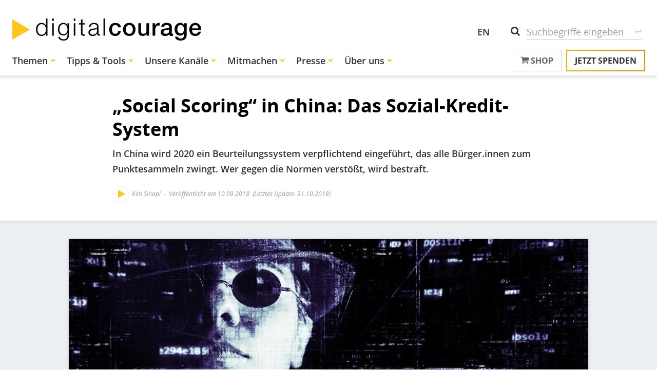

--- FILE ---
content_type: text/html; charset=UTF-8
request_url: https://digitalcourage.de/blog/2018/social-scoring-china-das-sozial-kredit-system
body_size: 16531
content:
<!DOCTYPE html>
<html lang="de" dir="ltr" prefix="content: http://purl.org/rss/1.0/modules/content/  dc: http://purl.org/dc/terms/  foaf: http://xmlns.com/foaf/0.1/  og: http://ogp.me/ns#  rdfs: http://www.w3.org/2000/01/rdf-schema#  schema: http://schema.org/  sioc: http://rdfs.org/sioc/ns#  sioct: http://rdfs.org/sioc/types#  skos: http://www.w3.org/2004/02/skos/core#  xsd: http://www.w3.org/2001/XMLSchema# ">
  <head>
    <meta charset="utf-8" />
<meta name="description" content="In China wird 2020 ein Beurteilungssystem verpflichtend eingeführt, das alle Bürger.innen zum Punktesammeln zwingt. Wer gegen die Normen verstößt, wird" />
<meta name="robots" content="index, follow" />
<link rel="canonical" href="https://digitalcourage.de/blog/2018/social-scoring-china-das-sozial-kredit-system" />
<meta property="og:site_name" content="Digitalcourage" />
<meta property="og:description" content="In China wird 2020 ein Beurteilungssystem verpflichtend eingeführt, das alle Bürger.innen zum Punktesammeln zwingt. Wer gegen die Normen verstößt, wird" />
<meta property="og:image" content="https://digitalcourage.de/sites/default/files/2018-09/pixabay_CC0%281%29_2.jpg" />
<meta property="og:image:alt" content="Detailaufnahme des Kopfes einer Person mit Hut. Darüber eine Fotomontage mit Symbolen und Wortfetzen (schwarz-weiß)." />
<meta name="twitter:card" content="summary" />
<meta name="twitter:description" content="In China wird 2020 ein Beurteilungssystem verpflichtend eingeführt, das alle Bürger.innen zum Punktesammeln zwingt. Wer gegen die Normen verstößt, wird" />
<meta name="twitter:image:alt" content="Detailaufnahme des Kopfes einer Person mit Hut. Darüber eine Fotomontage mit Symbolen und Wortfetzen (schwarz-weiß)." />
<meta name="twitter:image" content="https://digitalcourage.de/sites/default/files/2018-09/pixabay_CC0%281%29_2.jpg" />
<meta name="Generator" content="Drupal 11 (https://www.drupal.org)" />
<meta name="MobileOptimized" content="width" />
<meta name="HandheldFriendly" content="true" />
<meta name="viewport" content="width=device-width, initial-scale=1.0" />
<link rel="icon" href="/themes/custom/digico/favicon.ico" type="image/vnd.microsoft.icon" />

    <title>„Social Scoring“ in China: Das Sozial-Kredit-System</title>
    <link rel="stylesheet" media="all" href="/sites/default/files/css/css_3CbxgeSuFZjY9_uxDNhhsSO9G7Xz0ZjETIig_yoPkZ4.css?delta=0&amp;language=de&amp;theme=digico&amp;include=eJw1jFEKxCAQQy8k9UjLqMEOjDvFuC3d06-s9Ce8R0iyCXnHJETIixtIqeDjby-z845JvYnpF6Fo1eyxmiexxw6Zg7H7gL1q1xJ4c6Ct81NxMf5za14-hh-CRS-y" />
<link rel="stylesheet" media="all" href="/sites/default/files/css/css_DWTkPK6yXdbWoGEy_aVruYvdgm23Btj9JJQ-WeoOr2o.css?delta=1&amp;language=de&amp;theme=digico&amp;include=eJw1jFEKxCAQQy8k9UjLqMEOjDvFuC3d06-s9Ce8R0iyCXnHJETIixtIqeDjby-z845JvYnpF6Fo1eyxmiexxw6Zg7H7gL1q1xJ4c6Ct81NxMf5za14-hh-CRS-y" />
<link rel="stylesheet" media="print" href="/sites/default/files/css/css_txla33Q64X_mVT6JKGG3yoo9Up8NR9gvBAEKw8OcFIg.css?delta=2&amp;language=de&amp;theme=digico&amp;include=eJw1jFEKxCAQQy8k9UjLqMEOjDvFuC3d06-s9Ce8R0iyCXnHJETIixtIqeDjby-z845JvYnpF6Fo1eyxmiexxw6Zg7H7gL1q1xJ4c6Ct81NxMf5za14-hh-CRS-y" />
<link rel="stylesheet" media="all" href="/sites/default/files/css/css_uLmc7Yib640AvpMRwz5OiXTGnjzPrt3aZBWarHvoGsU.css?delta=3&amp;language=de&amp;theme=digico&amp;include=eJw1jFEKxCAQQy8k9UjLqMEOjDvFuC3d06-s9Ce8R0iyCXnHJETIixtIqeDjby-z845JvYnpF6Fo1eyxmiexxw6Zg7H7gL1q1xJ4c6Ct81NxMf5za14-hh-CRS-y" />

    
    <link rel="alternate" type="application/rss+xml" title="digitalcourage.de &raquo; Feed" href="https://digitalcourage.de/rss.xml" />
  </head>
  <body class="path-node page-node-type-article">
        <a href="#main-content" class="visually-hidden focusable">
      Direkt zum Inhalt
    </a>
    
          <div class="layout-container">

  <header class="page-header visible-lg-block visible-xl-block" role="banner">
    <div class="page-header__container container">
        <div class="page-header__branding">
    

<div id="block-sitebranding" class="block--type-system-branding-block block block-system block-system-branding-block block-type--system-branding-block">
  
          
        <a href="/" rel="home" class="site-logo">
      <img src="/themes/custom/digico/logo.svg" alt="Startseite" />
    </a>
      </div>

  </div>

        <div class="page-header__blocks">
    <nav role="navigation" aria-labelledby="block-headertopmenu-menu" id="block-headertopmenu" class="block--type-system-menu-block block block-menu navigation menu--secondary-menu">
            
  <h2 class="visually-hidden" id="block-headertopmenu-menu">Header Top Menu</h2>
  

        
        <ul block="headertopmenu" class="menu menu--horizontal">
                <li class="menu-item">
        <a href="/en" data-drupal-link-system-path="node/2373">EN</a>
              </li>
        </ul>
  


  </nav>

<div id="block-dcsearchblockcustom" class="block--type-block-content block block-search block-search--custom container-inline block-block-content block-block-content096b257d-19ac-4d1f-ac07-32c044a1d668">
  
          
      <form action="/suche" method="get" accept-charset="UTF-8">
        <div class="search-field-wrapper form-item-keys">
            <label for="edit-keys" class="visually-hidden">Suche</label>
            <input title="Enter the terms you are searching for."
                    data-drupal-selector="edit-keys" placeholder="Suchbegriffe eingeben" type="search"
                    name="keys" type="search" class="form-search"/>
        </div>
        <div data-drupal-selector="edit-actions" class="form-actions search-submit-button-wrapper">
            <button type="submit" value="Search" class="button form-submit search-submit-button">
              Suche
            </button>
        </div>
    </form>
  </div>

  </div>

    </div>
  </header>

  <div class="topbar">
    <div class="topbar__container container">
      <div class="topbar__left">
              

<div id="block-sitebranding-mobile" class="hidden-lg hidden-xl block--type-system-branding-block block block-system block-system-branding-block block-type--system-branding-block">
  
          
        <a href="/" rel="home" class="site-logo">
      <img src="/themes/custom/digico/logo.svg" alt="Startseite" />
    </a>
      </div>
<nav role="navigation" aria-labelledby="block-digico-main-menu-menu" id="block-digico-main-menu" class="visible-lg-block visible-xl-block block--type-system-menu-block block block-menu navigation menu--main">
            
  <h2 class="visually-hidden" id="block-digico-main-menu-menu">Hauptnavigation</h2>
  

        
              <ul block="digico_main_menu" class="menu menu--horizontal menu--dropdown">
                          <li class="menu-item menu-item--megamenu menu-item--expanded">
        <a href="/themen" class="megamenu" data-drupal-link-system-path="node/4593">Themen</a>
                                <ul class="menu">
                          <li class="menu-item">
        <a href="/digitalzwang" data-drupal-link-system-path="node/6007">Digitalzwang</a>
              </li>
                      <li class="menu-item">
        <a href="/db-tracking" data-drupal-link-system-path="node/5123">Deutsche Bahn Tracking</a>
              </li>
                      <li class="menu-item">
        <a href="/chatkontrolle" data-drupal-link-system-path="node/4969">Chatkontrolle</a>
              </li>
                      <li class="menu-item">
        <a href="/keine-fingerabdruecke-personalausweis" data-drupal-link-system-path="node/4489">Perso ohne Finger</a>
              </li>
                      <li class="menu-item">
        <a href="/reclaim-your-face" data-drupal-link-system-path="node/5107">Reclaim your Face</a>
              </li>
                      <li class="menu-item">
        <a href="/vorratsdatenspeicherung" data-drupal-link-system-path="node/1887">Vorratsdaten</a>
              </li>
                      <li class="menu-item">
        <a href="/netzwerk-freie-schulsoftware" data-drupal-link-system-path="node/4405">Schulen helfen Schulen</a>
              </li>
                      <li class="menu-item">
        <a href="/google-facebook-co" data-drupal-link-system-path="node/1881">Google, Facebook &amp; Co</a>
              </li>
                      <li class="menu-item">
        <a href="/staatliche-ueberwachung" data-drupal-link-system-path="node/1885">Staatliche Überwachung</a>
              </li>
                      <li class="menu-item">
        <a href="/kinder-und-jugendliche" data-drupal-link-system-path="node/2679">Kinder und Jugendliche</a>
              </li>
                      <li class="menu-item">
        <a href="/ueberwachungsgesamtrechnung" data-drupal-link-system-path="node/1911">Überwachungsgesamtrechnung</a>
              </li>
                      <li class="menu-item">
        <a href="https://bigbrotherawards.de">BigBrotherAwards (extern)</a>
              </li>
                      <li class="menu-item">
        <a href="/sicherheitstheater" data-drupal-link-system-path="node/3049">Sicherheitstheater</a>
              </li>
                      <li class="menu-item">
        <a href="/feminismus" data-drupal-link-system-path="node/1883">Feminismus</a>
              </li>
                      <li class="menu-item">
        <a href="/denkarium">Grundlagentexte</a>
              </li>
        </ul>
  
              </li>
                      <li class="menu-item menu-item--expanded">
        <a href="/tipps-tools" data-drupal-link-system-path="node/5647">Tipps &amp; Tools</a>
                                <ul class="menu">
                          <li class="menu-item">
        <a href="/swarm-support" data-drupal-link-system-path="node/2369">All unsere Services</a>
              </li>
                      <li class="menu-item">
        <a href="/digitale-selbstverteidigung" data-drupal-link-system-path="node/5009">Digitale Selbstverteidigung</a>
              </li>
                      <li class="menu-item">
        <a href="https://nuudel.digitalcourage.de/">Termine finden mit Nuudel (extern)</a>
              </li>
                      <li class="menu-item">
        <a href="https://shop.digitalcourage.de/">Shop (extern)</a>
              </li>
                      <li class="menu-item">
        <a href="https://digitalcourage.de/fediverse">Fediverse</a>
              </li>
                      <li class="menu-item">
        <a href="/blog/2025/uebersicht-deutschlandticket-ohne-app-zwang" data-drupal-link-system-path="node/6193">Deutschlandticket ohne App-Zwang</a>
              </li>
                      <li class="menu-item">
        <a href="/support/zensurfreier-dns-server" data-drupal-link-system-path="node/189">DNS-Server</a>
              </li>
        </ul>
  
              </li>
                      <li class="menu-item menu-item--expanded">
        <a href="/unsere-kanaele" data-drupal-link-system-path="node/5649">Unsere Kanäle</a>
                                <ul class="menu">
                          <li class="menu-item">
        <a href="/blog" data-drupal-link-system-path="node/2365">Blog</a>
              </li>
                      <li class="menu-item">
        <a href="/newsletter" data-drupal-link-system-path="node/6219">Newsletter</a>
              </li>
                      <li class="menu-item">
        <a href="/podcast" data-drupal-link-system-path="node/3933">Podcast</a>
              </li>
                      <li class="menu-item">
        <a href="https://digitalcourage.video/a/digitalcourage.de/">Videos (extern)</a>
              </li>
                      <li class="menu-item">
        <a href="https://digitalcourage.social">Mastodon (extern)</a>
              </li>
                      <li class="menu-item">
        <a href="/kurz-und-muendig" data-drupal-link-system-path="node/5353">kurz&amp;mündig</a>
              </li>
                      <li class="menu-item">
        <a href="/agentur" data-drupal-link-system-path="node/3577">Vorträge buchen</a>
              </li>
                      <li class="menu-item">
        <a href="/publikationen" data-drupal-link-system-path="node/3495">Publikationen</a>
              </li>
        </ul>
  
              </li>
                      <li class="menu-item menu-item--expanded">
        <a href="/mitmachen" data-drupal-link-system-path="node/4779">Mitmachen</a>
                                <ul class="menu">
                          <li class="menu-item">
        <a href="/mitglied" data-drupal-link-system-path="webform/mitglied">Mitglied werden</a>
              </li>
                      <li class="menu-item">
        <a href="/spenden" data-drupal-link-system-path="webform/spende">Spenden</a>
              </li>
                      <li class="menu-item">
        <a href="/mitmachaktionen" title="Kleine Aktionen zum Mitmachen" data-drupal-link-system-path="node/4783">Mitmachaktionen</a>
              </li>
                      <li class="menu-item">
        <a href="/termine" data-drupal-link-system-path="node/3843">Termine</a>
              </li>
                      <li class="menu-item">
        <a href="/treffen-vor-ort" title="Orts - und Hochschulgruppen von Digitalcourage" data-drupal-link-system-path="node/3887">Lokale Gruppen</a>
              </li>
                      <li class="menu-item">
        <a href="/arbeitsgruppen" title="Ortsunabhängig mitarbeiten" data-drupal-link-system-path="node/4781">Arbeitsgruppen</a>
              </li>
                      <li class="menu-item">
        <a href="/praktikum" data-drupal-link-system-path="node/2115">Praktikum</a>
              </li>
        </ul>
  
              </li>
                      <li class="menu-item menu-item--expanded">
        <a href="/presse" data-drupal-link-system-path="node/1891">Presse</a>
                                <ul class="menu">
                          <li class="menu-item">
        <a href="/pressemitteilungen" data-drupal-link-system-path="node/1889">Pressemitteilungen</a>
              </li>
                      <li class="menu-item">
        <a href="/pressematerial" data-drupal-link-system-path="node/3939">Pressematerial</a>
              </li>
                      <li class="menu-item">
        <a href="/presseverteiler" data-drupal-link-system-path="webform/presseverteiler">Presseverteiler</a>
              </li>
        </ul>
  
              </li>
                      <li class="menu-item menu-item--expanded">
        <a href="/ueber-uns" data-drupal-link-system-path="node/1897">Über uns</a>
                                <ul class="menu">
                          <li class="menu-item">
        <a href="/was-wir-tun" data-drupal-link-system-path="node/1899">Was wir tun</a>
              </li>
                      <li class="menu-item">
        <a href="/team" data-drupal-link-system-path="node/6085">Team</a>
              </li>
                      <li class="menu-item">
        <a href="/jobs">Offene Stellen</a>
              </li>
                      <li class="menu-item">
        <a href="/pressespiegel" data-drupal-link-system-path="node/2355">Medienspiegel</a>
              </li>
                      <li class="menu-item">
        <a href="https://digitalcourage.de/auszeichnungen">Auszeichnungen</a>
              </li>
                      <li class="menu-item">
        <a href="/datenschutz-bei-digitalcourage" data-drupal-link-system-path="node/3943">Datenschutz</a>
              </li>
                      <li class="menu-item">
        <a href="https://digitalcourage.de/satzung">Satzung</a>
              </li>
                      <li class="menu-item">
        <a href="/beitragsordnung" data-drupal-link-system-path="node/6131">Beitragsordnung</a>
              </li>
                      <li class="menu-item">
        <a href="/transparenzbericht" data-drupal-link-system-path="node/5385">Transparenzbericht</a>
              </li>
                      <li class="menu-item">
        <a href="/kontakt" data-drupal-link-system-path="webform/kontakt">Kontakt / Impressum</a>
              </li>
        </ul>
  
              </li>
        </ul>
  


  </nav>

  
      </div>
      <div class="topbar__right">
              

<div id="block-shopbutton" class="visible-lg-block visible-xl-block block--type-block-content block block-block-content block-block-contente8210d9c-5b6e-4d5e-b5f5-3e19aa16fb48 block-type--basic">
  
          
      <div class="block__content">
                <a href="https://shop.digitalcourage.de" class="button button--outlined button--shop"><i class="fa fa-shopping-cart" aria-hidden="true"></i> Shop</a>

          </div>
  </div>


<div id="block-spendenbutton" class="block--type-block-content block block-block-content block-block-contente49b5021-6a93-4838-b401-6ae1a3e09cd9 block-type--basic">
  
          
      <div class="block__content">
                <a href="/spenden" class="button button--donate button--animated-border flash">Jetzt spenden</a>

          </div>
  </div>

  
        <a class="mobile-menu-toggle button button--transparent hidden-lg hidden-xl" href="#offcanvas-right" aria-label="Go to main menu">
          <i class="fa fa-bars" aria-hidden="true"></i>
        </a>
      </div>
    </div>
  </div>

  

    <div class="region region--help container">
    <div data-drupal-messages-fallback class="hidden"></div>

  </div>


          
  <main class="page-main" role="main">
    <a id="main-content" tabindex="-1"></a>    <div class="layout-content">
              <div class="region region-content">
    



<article data-history-node-id="2973" about="/blog/2018/social-scoring-china-das-sozial-kredit-system" typeof="schema:Article" class="node node--type-article node--promoted node--view-mode-full">
          
      <span property="schema:name" content="„Social Scoring“ in China: Das Sozial-Kredit-System" class="rdf-meta hidden"></span>
  <span property="schema:interactionCount" content="UserComments:0" class="rdf-meta hidden"></span>

  
            <header class="node__header">
        <div class="container container--reduced">
                                                                  <div class="page-title-wrapper container">
                  
  <h1 class="page-title">„Social Scoring“ in China: Das Sozial-Kredit-System</h1>


                </div>
                                                                    <div class="node__teaser">
                  In China wird 2020 ein Beurteilungssystem verpflichtend eingeführt, das alle Bürger.innen zum Punktesammeln zwingt. Wer gegen die Normen verstößt, wird bestraft.
                </div>
                                                                    <div class="node__submitted submitted hide-for-print">
                                    <div class="node__author">
                                

<div typeof="schema:Person" about="/user/565" class="user user--inline"><div class="user__image"><span><img class="user-fallback-image" src="/themes/custom/digico/logo_triangle.svg" alt="digitalcourage"></span></div><span class="user__name">
                              Kim Sinopi
                        </span></div>
      
                  </div>
                  <span class="node__publication-date">
                    Veröffentlicht am 10.09.2018
                  </span>
                                      <span class="node__publication-last-updated">
                      (Letztes Update: 31.10.2018)
                    </span>
                                      <span property="schema:dateCreated" content="2018-09-10T07:08:02+00:00" class="rdf-meta hidden"></span>

                </div>
                                            </div>
      </header>
      
            <div class="node__teaser-image grey-lightest">
        <div class="container">
          
<figure class="media media--type-image media--view-mode-default">
  
            


  <div class="field field--name-field-media-image field--type-image field--label-visually_hidden">
          <div class="field__label visually-hidden">Bild</div>
                          <div class="field__item">
                        <img loading="lazy" src="/sites/default/files/styles/page_width_crop_lg/public/2018-09/pixabay_CC0%281%29_2.jpg?h=1c9b88c9&amp;itok=tOEMOup4" width="1280" height="640" alt="Detailaufnahme des Kopfes einer Person mit Hut. Darüber eine Fotomontage mit Symbolen und Wortfetzen (schwarz-weiß)." typeof="foaf:Image" class="image-style-page-width-crop-lg" />



                  </div>
                </div>

              



                        </figure>

          <div class="node__teaser-image-copyright media-copyright">
            
  



    <div class="licence-info"><span class="licence-info__prefix">Bild:</span><a class="licence-info__author" href="https://pixabay.com/de/illustrations/hacker-cyberkriminalit%c3%a4t-sicherheit-2077138/" target="_blank">TheDigitalArtist (Pixabay)</a><span class="licence-info__licence">PublicDomain&nbsp;</span></div>

          </div>
        </div>
      </div>
      
          
      
            
      <div class="node__grid-content">
        <div class="grid grid-frontend clearfix">
      
  <div class="grid-container grid-container-c-2d3-1d3 grid-container-has-multiple-slots grid-container-type-7 grey-lightest">
    <div class="grid-container-content">
      <div class="grid-container-before">
        
              </div>

      <div class="grid-slots-wrapper">
        <div class="grid-slot-has-multiple-boxes grid-slot-first grid-slot grid-slot-2d3">
      <div class="grid-boxes-wrapper">
      <div class="grid-box-first grid-box-html grid-box grey-lightest has-title">
            <h2 class="grid-box-title grid-box-title-text b-title">China erfindet sich neu</h2>
      
  
      <div id="magicdomid8"><span>Die Volksrepublik China arbeitet derzeit an der Umsetzung gleich mehrerer Riesenprojekte, z.B. <a href="https://www.zeit.de/wirtschaft/2015-05/china-industrie-technologie-innovation">Made in China 2025</a></span><span>, f&uuml;r das China sich vor nimmt, in sieben Jahren marktf&uuml;hrend in zehn Schl&uuml;sselindustrien zu sein, die <a href="http://www.spiegel.de/politik/ausland/china-das-infrastrukturprojekt-neue-seidenstrasse-ist-eine-schuldenfalle-a-1201015.html">Neue Seidenstra&szlig;e</a></span><span>, um internationale G&uuml;ter effizienter bewegen zu k&ouml;nnen, oder <a href="http://german.xinhuanet.com/2018-04/13/c_137108912.htm">Healthy China 2030</a></span><span>, das als Ziel hat, innerhalb der eigenen Landesgrenzen das Gesundheitssystem eklatant zu verbessern. Allein f&uuml;r das Projekt der neuen Seidenstra&szlig;e, in dessen Zuge Bauprojekte zur Verbesserung der Infrastruktur die heimische &Uuml;berproduktion von u.a. Stahl auffangen sollen, hat Staatspr&auml;sident Xi Jinping ca. 900 Mrd. Dollar veranschlagt. </span></div>
  
  
  </div>

<div class="grid-box-last grid-box-html grid-box grey-lightest">
  
  
      <p><span>Das Projekt, das sich am st&auml;rksten auf den Alltag der chinesischen Bev&ouml;lkerung auswirken d&uuml;rfte, ist das sogenannte &bdquo;Social Credit System&ldquo; (chin.: </span><span class="i"><i>shehui xinyong tixi</i></span><span>&nbsp; 社会信用体系). Laut der chinesischen Regierung handelt es sich dabei um ein Beurteilungssystem, das von 2014 bis 2020 in einer Testphase l&auml;uft und die Ehrlichkeit und Kreditw&uuml;rdigkeit (</span><span class="i"><i>xinyong</i></span><span> 信用) von freiwillig Teilnehmenden testet. Bisher wird in etwa vierzig St&auml;dten getestet, darunter sind Gro&szlig;st&auml;dte wie Shanghai und Nanjing, aber auch verh&auml;ltnism&auml;&szlig;ig unbekannte St&auml;dte wie Rongcheng und Yiwu.&nbsp;</span></p>
  
  
  </div>
    </div>
  </div>

<div class="grid-slot-has-one-box grid-slot-last grid-slot grid-slot-1d3">
      <div class="grid-boxes-wrapper">
      <div class="grid-box-first grid-box-last grid-box-image_with_license image grid-box grey-lightest">
  
  
      <div class="ph-license__wrapper"><img src='https://digitalcourage.de/sites/default/files/grid/2018/09/10/KimSinopi_CC%20BY-SA.jpg' alt='Shaming-Monitor in Shenzhen. Wenn die Ampel bei rot überquert wird, werden Foto und Personalien des Verkehrsünders öffentlich angezeigt.'  width="1440"  height="1080" /><span class="grid-box-image-license ph-license">Kim Sinopi</span></div><span class='ph-caption'>Shaming-Monitor in Shenzhen. Wenn die Ampel bei rot überquert wird, werden Foto und Personalien des Verkehrsünders öffentlich angezeigt.</span>  
  
  </div>
    </div>
  </div>
      </div>

      <div class="grid-container-after">
        
              </div>
    </div>
  </div>



  <div class="grid-container grid-container-c-1d1 grid-container-has-one-slot grid-container-type-3 grey-lightest">
    <div class="grid-container-content">
      <div class="grid-container-before">
        
              </div>

      <div class="grid-slots-wrapper">
        <div class="grid-slot-has-one-box grid-slot-last grid-slot-first grid-slot grid-slot-1d1">
      <div class="grid-boxes-wrapper">
      <div class="grid-box-first grid-box-last grid-box-html grid-box grey-lightest has-title">
            <h2 class="grid-box-title grid-box-title-text b-title">Totale Kontrolle</h2>
      
  
      <div><span>Ab&nbsp; 2020 soll dieses von der chinesischen Regierung verharmloste Konzept zur totalen Kontrolle ausgereift sein und ohne Ausnahme verpflichtend f&uuml;r ganz China implementiert werden. Das &Uuml;berwachungssystem sieht vor, dass die gesamte Bev&ouml;lkerung Chinas mithilfe der neuesten Technik in gigantischen Datenbanken bis ins letzte Detail erfasst und jede Person anhand von aufwendigen Algorithmen in ihrer Sozialkompatibilit&auml;t beurteilt wird. Helfen sollen dabei Gesichts- , Sprach- und sogar Gangerkennung, um Personen fehlerfrei voneinander zu unterscheiden, zum Beispiel bei abgeh&ouml;rten Telefongespr&auml;chen und Video&uuml;berwachung. Bis 2020 soll daf&uuml;r in ganz China die derzeitige Anzahl der &Uuml;berwachungskameras von 176 Millionen auf &uuml;ber 626 Millionen aufgestockt werden &ndash; in Peking nehmen &Uuml;berwachungskameras bereits 100% des Geschehens auf. China forciert damit seine ohnehin schon engmaschige &Uuml;berwachung seines Volkes. Die Kommunistische Partei propagiert stoisch Sicherheit und Harmonie, die Vermutung liegt jedoch nahe, dass es ihr vor allem um Einflussnahme geht. Nach au&szlig;en wird kommuniziert, es gehe darum, mithilfe der neusten Technik untergetauchte Kriminelle zu finden. Es l&auml;sst sich allerdings zunehmend beobachten, dass die Kommunistische Partei mithilfe ihrer <a href="https://digitalcourage.de/blog/2016/smart-city-marketingparadies-mit-totalueberwachung">&bdquo;Smart City&ldquo;</a></span><span><a href="https://digitalcourage.de/blog/2016/smart-city-marketingparadies-mit-totalueberwachung"> </a>Dissidenten und Andersdenkende finden will, um sie anschlie&szlig;end zu bestrafen. So leiden nicht nur Kriminelle unter dem System, sondern <a href="http://www.fr.de/politik/social-scoring-in-china-minuspunkte-fuer-den-lebenswandel-a-1561669,0#artpager-1561669-1">u.a. auch Homosexuelle</a></span><span>.</span></div>
  
  
  </div>
    </div>
  </div>
      </div>

      <div class="grid-container-after">
        
              </div>
    </div>
  </div>



  <div class="grid-container grid-container-c-2d3-1d3 grid-container-has-multiple-slots grid-container-type-7 grey-lightest">
    <div class="grid-container-content">
      <div class="grid-container-before">
        
              </div>

      <div class="grid-slots-wrapper">
        <div class="grid-slot-has-multiple-boxes grid-slot-first grid-slot grid-slot-2d3">
      <div class="grid-boxes-wrapper">
      <div class="grid-box-first grid-box-html grid-box grey-lightest has-title">
            <h2 class="grid-box-title grid-box-title-text b-title">Das Leben als Spiel</h2>
      
  
      <div id="magicdomid23"><span>Ein anderer Beweggrund, sich dem System anzupassen, ist die &bdquo;Gamification&ldquo;. Das &Uuml;berwachungssystem wird zu einem Spiel verharmlost, bei dem taktisches Handeln belohnt wird: Statt Levels aufzusteigen oder Artefakte zu sammeln, wird nach Pluspunkten gejagt. B&uuml;rger.innen mit hoher Punktzahl werden &ouml;ffentlich gew&uuml;rdigt, in dem ihr Bild in einem Schaufenster f&uuml;r beispielhafte B&uuml;rgerinnen und B&uuml;rger h&auml;ngt. Das ist f&uuml;r den als moralisches Vorbild geltenden Chen Shengzhang aus dem Dorf Fulushan Motivation genug: &bdquo;Was immer wir auch tun, wir denken dabei an unsere Kreditpunkte. Wir unterst&uuml;tzen das Dorf, wo es geht. Wir machen sehr oft sauber und fegen die &ouml;ffentlichen Fl&auml;chen. M&uuml;ll oder auch nur Gras vor die eigene T&uuml;r zu legen &ndash; das ist nicht erlaubt. Wenn einer diese Regeln nicht befolgt, gilt er als unehrlich. Wenn der Dorfvorsteher nach etwas verlangt, folgen wir.&ldquo; Solidarit&auml;t, Altruismus, ein Gemeinschaftsgef&uuml;hl oder &auml;hnliches hat keinen Wert mehr. Es geht nur noch um die Punkte. Und das wird vom System belohnt. &Uuml;brigens: Was der Dorfvorsteher und die &uuml;brigen Dorfbewohner.innen mit den Unehrlichen unter ihnen anstellen, erw&auml;hnt Chen nicht.</span></div>
  
  
  </div>

<div class="grid-box-last grid-box-html grid-box grey-lightest has-title">
            <h2 class="grid-box-title grid-box-title-text b-title">Harte Sanktionen für Punktesammler</h2>
      
  
      <div id="magicdomid16"><span>S&auml;mtliche Handlungen werden aufgenommen, analysiert und beurteilt. Von der Regierung als w&uuml;nschenswert eingestufte Handlungen werden anschlie&szlig;end belohnt, unerw&uuml;nschte sanktioniert. Die Beurteilung eines Individuums, einer Institution, einer Beh&ouml;rde, etc. erfolgt in Form von Minus- oder Pluspunkten auf einem digitalen Punktekonto, dessen Status quo &uuml;ber eine App auf dem Smartphone abgefragt werden kann. F&auml;llt der Punktestand unter einen gewissen Wert, drohen dem &bdquo;T&auml;ter&ldquo; Strafen, wie etwa Einschr&auml;nkungen der Nutzungserlaubnis von Autobahnen und Hochgeschwindigkeitsz&uuml;gen, beim Kauf von Immobilien oder der Schulauswahl f&uuml;r die eigenen Kinder. Sehr niedrige Kontost&auml;nde f&uuml;hren letztlich zum Jobverlust und zur sozialen Isolation. Denn Freunde mit niedrigem Punktekonto lassen ohne eigenes Zutun auch meinen Kontostand sinken.&nbsp;</span></div>

<div id="magicdomid17"><span>Welches Verhalten gef&ouml;rdert und welches bestraft wird, legt Chinas F&uuml;hrung durch ein Anpassen der Algorithmen fest. Aus der chinesischen Geschichte ist bekannt, dass die F&uuml;hrung solche Macht bisher selten ungenutzt lie&szlig;, um die eigene Stellung zu sichern und Andersdenkende umzuerziehen. Seit Xi Jinping das Reich der Mitte f&uuml;hrt, ist die Zensur im internet, Beschneidung der Freiheit von z.B. ethnischen Minderheiten und Verfolgung Andersdenkender so scharf und gnadenlos wie noch nie. Frei nach dem Sprichwort: Ein Nagel, der heraussteht, wird eingeschlagen. Sozialer Druck war schon immer ein gro&szlig;es Thema in der chinesischen Kultur. Nun wird dieser Druck systematisch auf die Spitze getrieben. </span></div>
  
  
  </div>
    </div>
  </div>

<div class="grid-slot-has-multiple-boxes grid-slot-last grid-slot grid-slot-1d3">
      <div class="grid-boxes-wrapper">
      <div class="grid-box-first grid-box-image_with_license image grid-box grey-lightest">
  
  
      <img src='https://digitalcourage.de/sites/default/files/grid/2018/09/10/pixabay_CC0%282%29.jpg' alt='Dank modernster Technik sieht Chinas Regierung innerhalb der eigenen Landesgrenzen (fast) alles. '  width="1280"  height="853" /><span class='ph-caption'>Dank modernster Technik sieht Chinas Regierung innerhalb der eigenen Landesgrenzen (fast) alles. Lizenz: CC0</span>  
  
  </div>

<div class="grid-box-last grid-box-html grid-box">
  
  
      <div class="dc-cta-grid">
<div class="dc-cta-grid__col">
<div class="dc-cta-grid__heading h3"><a href="/mitglied"><strong>Mitglied</strong> werden</a></div>

<p>Unterst&uuml;tzen Sie die gute Sache: <strong>Freiheit</strong>, <strong>Grundrechte</strong> und <strong>Demokratie</strong>.</p>
</div>

<div class="dc-cta-grid__col">
<div class="dc-cta-grid__heading h3"><a href="/mitmachen">Aktiv <strong>mitmachen</strong></a></div>

<p>Viele Menschen engagieren sich bei uns in ihrer Freizeit, <strong>seien auch Sie dabei!</strong></p>
</div>

<div class="dc-cta-grid__col">
<div class="dc-cta-grid__heading h3"><a href="/newsletter"><strong>Newsletter</strong> anfordern</a></div>

<p><strong>Bleiben Sie auf dem Laufenden</strong> &uuml;ber unsere Arbeit und unsere Themen.</p>
</div>
</div>
  
  
  </div>
    </div>
  </div>
      </div>

      <div class="grid-container-after">
        
              </div>
    </div>
  </div>



  <div class="grid-container grid-container-c-2d3-1d3 grid-container-has-multiple-slots grid-container-type-7 grey-lightest">
    <div class="grid-container-content">
      <div class="grid-container-before">
        
              </div>

      <div class="grid-slots-wrapper">
        <div class="grid-slot-has-one-box grid-slot-first grid-slot grid-slot-2d3">
      <div class="grid-boxes-wrapper">
      <div class="grid-box-first grid-box-last grid-box-html grid-box grey-lightest has-title">
            <h2 class="grid-box-title grid-box-title-text b-title">Datenschutz, freie Meinungsäußerung und Privatsphäre adé!</h2>
      
  
      <div id="magicdomid26"><span>Mit diesem &Uuml;berwachungsapparat, bei dem s&auml;mtliche digitalen, aber auch nahezu alle Handlungen der Offline-Welt analysiert und gespeichert werden, geht die Privatsph&auml;re vollst&auml;ndig verloren. Es entsteht ein riesiges Machtgef&auml;lle: Die Menschen werden komplett durchleuchtet. Gleichzeitig ist intransparent, welches Unternehmen mit welchen anderen seine gesammelten Datens&auml;tze &uuml;ber die Bev&ouml;lkerung teilt und nach welchem Muster die Algorithmen die Daten beurteilen. B&uuml;rgerinnen und B&uuml;rgern wird damit ein System &uuml;bergest&uuml;lpt, in dem es keine &uuml;berwachungsfreien R&auml;ume mehr gibt, in dem andersdenkende Menschen isoliert werden und in dem es nur noch darum geht, den Algorithmen zu gehorchen &ndash;&nbsp; de facto also der Kommunistischen Partei. Bis das Konzept exportiert wird. Polen und Vietnam haben laut Peking schon Interesse bekundet.</span></div>
  
  
  </div>
    </div>
  </div>

<div class="grid-slot-has-one-box grid-slot-last grid-slot grid-slot-1d3">
      <div class="grid-boxes-wrapper">
      <div class="grid-box-first grid-box-last grid-box-image_with_license image grid-box grey-lightest">
  
  
      <img src='https://digitalcourage.de/sites/default/files/grid/2018/09/10/pixabay_CC0%281%29_0.jpg' alt='Die chinesche Flagge.'  width="1920"  height="1204" /><span class='ph-caption'>Die chinesche Flagge. Lizenz: CC0</span>  
  
  </div>
    </div>
  </div>
      </div>

      <div class="grid-container-after">
        
              </div>
    </div>
  </div>



  <div class="grid-container grid-container-c-1d3-2d3 grid-container-has-multiple-slots grid-container-type-9 grey-lightest">
    <div class="grid-container-content">
      <div class="grid-container-before">
        
              </div>

      <div class="grid-slots-wrapper">
        <div class="grid-slot-has-one-box grid-slot-first grid-slot grid-slot-1d3">
      <div class="grid-boxes-wrapper">
      <div class="grid-box-first grid-box-last grid-box-html grid-box">
  
  
      <style type="text/css">.fieber-wrapper {
		padding: 18px;
        padding-bottom: 1em;
        overflow: auto;
	}
    .grid-box-editmode .fieber-wrapper, .cke_editable .fieber-wrapper {
        padding-top: 0;
        padding-left: 0;
        padding-right: 0;
    }
	.fieber-ebene {
		border-top: 2px solid #000; 
		border-bottom: 2px solid #000; 
		text-align: center
	}	
	.fieber-gelb {
		background-color:#ffcc00; 
		padding:2px; 
		border-left:2px solid #000; 
		border-right:2px solid #000;
	}
	.fieber-legende-links {
		padding-top:2px; 
		width:50%; 
		text-align: left; 
		float:left; 
		color:#000;
	}
	.fieber-legende-links span {
		padding-right:4px;
	}
	.fieber-legende-rechts span {
		padding-left:4px;
	}
	.fieber-legende-rechts {
		padding-top:2px; 
		width:50%; 
		text-align: right; 
		float:left; 
		color:#000;
	}
</style>
<div class="fieber-wrapper">
<div class="fieber-ebene">
<div class="fieber-gelb" style="width: 47.28%;">11.819</div>
</div>

<div class="fieber-legende-links"><span>0</span></div>

<div class="fieber-legende-rechts"><span>25.000</span></div>
</div>

<p><a href="https://aktion.digitalcourage.de/kein-staatstrojaner"><strong>Kein Staatstrojaner!</strong></a><br />
Schon 11.819 Menschen haben gegen staatliches Hacking unterschrieben. <a href="https://aktion.digitalcourage.de/kein-staatstrojaner">Hier mitmachen und unserer Verfassungsbeschwerde mehr Gewicht verleihen!</a></p>
  
  
  </div>
    </div>
  </div>

<div class="grid-slot-has-one-box grid-slot-last grid-slot grid-slot-2d3">
      <div class="grid-boxes-wrapper">
      <div class="grid-box-first grid-box-last grid-box-html grid-box grey-lightest has-title">
            <h2 class="grid-box-title grid-box-title-text b-title">Weitere Quellen</h2>
      
  
      <ul>
	<li><span><a href="https://bigbrotherawards.de/2018/pr-marketing-smart-city">Laudatio f&uuml;r den BigBrotherAward 2018 in der Kategorie &bdquo;PR und Marketing&ldquo;</a>, der an das Konzept der &bdquo;Smart City&ldquo; verliehen wurde</span><span> </span></li>
	<li id="magicdomid36"><span>13.08.18, Finn Mayer-Kuckuk (Frankfurter Rundschau) </span><a href="http://www.fr.de/politik/social-scoring-in-china-minuspunkte-fuer-den-lebenswandel-a-1561669,0#artpager-1561669-1"><span>&bdquo;Social Scoring in China - Minuspunkte f&uuml;r den Lebenswandel&ldquo;</span></a></li>
	<li id="magicdomid40"><span>08.07.18, Stefan Krempl (Heise online) </span><a href="https://www.heise.de/newsticker/meldung/Missing-Link-Nothing-to-Hide-oder-Wie-mit-Social-Scoring-die-Privatsphaere-abgeschafft-wird-4102845.html"><span>&bdquo;Missing Link: Nothing to Hide, oder: Wie mit &sbquo;Social Scoring&lsquo; die Privatsph&auml;re abgeschafft wird&ldquo;</span></a></li>
	<li><span>06.05.18, Mark Siemons (Frankfurter Allgemeine Zeitung)</span> <span><a href="http://www.faz.net/aktuell/feuilleton/debatten/chinas-sozialkreditsystem-die-totale-kontrolle-15575861.html?printPagedArticle=true#pageIndex_0">&bdquo;Die totale Kontrolle&ldquo;</a>&nbsp;</span></li>
	<li id="magicdomid48"><span>03.05.18, Janis Vougioukas (Der Spiegel) </span><span>&bdquo;Alles unter Kontrolle&ldquo;</span></li>
	<li id="magicdomid51"><span>07.04.18, Vanessa Steinmetz (Spiegel online) </span><a href="http://www.spiegel.de/politik/ausland/china-das-infrastrukturprojekt-neue-seidenstrasse-ist-eine-schuldenfalle-a-1201015.html"><span>&bdquo;China lockt mit 900 Milliarden Dollar&ldquo;</span></a></li>
	<li><span>21.02.18, Friederike B&ouml;ge (Frankfurter Allgemeine Zeitung) </span><a href="http://www.faz.net/aktuell/politik/ausland/wie-china-seine-buerger-mit-einem-nationalen-bonitaetssystem-erzieht-15459455.html"><span>&bdquo;Wie China seine B&uuml;rger erzieht&ldquo;</span></a></li>
	<li><span>04.02.18, Hendrik Ankenbrand (Frankfurter Allgemeine Zeitung) </span><span>&bdquo;Ehrgeiz vernetzt Berge&ldquo;</span></li>
	<li id="magicdomid62"><span>Merics (Mercator Institute for China Studies): <a href="https://www.merics.org/de/node/5231">&bdquo;China Monitor 43/2017 2&sbquo; Bonit&auml;tspr&uuml;fung Plus&lsquo;: China geht viel weiter als andere L&auml;nder&ldquo;&nbsp;</a></span><span> </span></li>
	<li><span>Amnesty International - <a href="https://www.amnesty.org/en/what-we-do/death-penalty/">Death Penalty</a></span></li>
</ul>

<div id="magicdomid66">&nbsp;</div>
  
  
  </div>
    </div>
  </div>
      </div>

      <div class="grid-container-after">
        
              </div>
    </div>
  </div>



  <div class="grid-container grid-container-c-1d3-1d3-1d3 grid-container-has-multiple-slots grid-container-type-5 grey-lightest has-title">
    <div class="grid-container-content">
      <div class="grid-container-before">
                              <h2 class="grid-container-title grid-container-title-text">Mehr zu dem Thema</h2>
                  
              </div>

      <div class="grid-slots-wrapper">
        <div class="grid-slot-has-one-box grid-slot-first grid-slot grid-slot-1d3">
      <div class="grid-boxes-wrapper">
      <div class="grid-box-first grid-box-last grid-box-node grid-box grey-lightest">
  
  
        <article data-history-node-id="2975" about="/blog/2018/das-social-credit-system-dressur-werkzeug" typeof="schema:Article" class="card node node--type-article node--promoted node--view-mode-image-title-teaser">
    
                  <div class="card__image">
          <a href="/blog/2018/das-social-credit-system-dressur-werkzeug">
            
<figure class="media media--type-image media--view-mode-in-card">
  
            


  <div class="field field--name-field-media-image field--type-image field--label-visually_hidden">
          <div class="field__label visually-hidden">Bild</div>
                          <div class="field__item">
                        <img loading="lazy" src="/sites/default/files/styles/card/public/2018-09/pixabay_CC0%281%29_1.jpg?h=495ef3ce&amp;itok=Q3zId_Gp" width="450" height="221" alt="Die Flagge Chinas vor einem blauen Himmel (Froschperspektive)." typeof="foaf:Image" class="image-style-card" />



                  </div>
                </div>

              



                        </figure>

          </a>
        </div>
                                                    <div class="card__image-copyright media-copyright">
            
  



    <div class="licence-info"><span class="licence-info__prefix">Bild:</span><a class="licence-info__author" href="https://pixabay.com/de/photos/chinesische-flagge-flattern-china-540874/" target="_blank">SW1994</a><span class="licence-info__licence">PublicDomain&nbsp;</span></div>

          </div>
              
                            
                  <h3 class="card__title">
          <a href="/blog/2018/das-social-credit-system-dressur-werkzeug" rel="bookmark">Das Social Credit System: Dressur-Werkzeug für Chinas Bevölkerung</a>
        </h3>
          
    
                              <div class="card__content teaser-text">
                      In Deutschland streiten wir uns noch über die Videoüberwachung mit  Gesichtserkennung am Berliner Bahnhof Südkreuz. Wie weit China mit der Überwachung seiner Bürger geht, ist hier zu lesen.
                  </div>
            </article>
  
  
  </div>
    </div>
  </div>

<div class="grid-slot-has-one-box grid-slot grid-slot-1d3">
      <div class="grid-boxes-wrapper">
      <div class="grid-box-first grid-box-last grid-box-node grid-box grey-lightest">
  
  
        <article data-history-node-id="2977" about="/blog/2018/chinas-punktlandung" typeof="schema:Article" class="card node node--type-article node--promoted node--view-mode-image-title-teaser">
    
                  <div class="card__image">
          <a href="/blog/2018/chinas-punktlandung">
            
<figure class="media media--type-image media--view-mode-in-card">
  
            


  <div class="field field--name-field-media-image field--type-image field--label-visually_hidden">
          <div class="field__label visually-hidden">Bild</div>
                          <div class="field__item">
                        <img loading="lazy" src="/sites/default/files/styles/card/public/2018-09/KimSinopi_CC%20BY-SA_0.jpg?h=94b28deb&amp;itok=3fJ4X6XU" width="450" height="221" alt="Chinas Regierung versucht mit (meist) rot gefärbter Propaganda den staatlichen Überwachungsapparat zu beschönigen." typeof="foaf:Image" class="image-style-card" />



                  </div>
                </div>

              



                        </figure>

          </a>
        </div>
                                                    <div class="card__image-copyright media-copyright">
            
  



    <div class="licence-info"><span class="licence-info__prefix">Bild:</span><a class="licence-info__author" href="https://digitalcourage.de" target="_blank">Kim Sinopi</a><a href="https://creativecommons.org/licenses/by-sa/2.0" target="_blank">CC-BY-SA&nbsp;2.0</a></div>

          </div>
              
                            
                  <h3 class="card__title">
          <a href="/blog/2018/chinas-punktlandung" rel="bookmark">Chinas Punktlandung</a>
        </h3>
          
    
                              <div class="card__content teaser-text">
                      Im dem 2020 verpflichtend eingeführten Beurteilungssystem werden die Handlungen aller Chinesinnen und Chinesen bewertet. Die Regierung kommt damit ihrem Ziel, der totalen Kontrolle ihrer Bürger.innen, sehr nah.
                  </div>
            </article>
  
  
  </div>
    </div>
  </div>

<div class="grid-slot-has-one-box grid-slot-last grid-slot grid-slot-1d3">
      <div class="grid-boxes-wrapper">
      <div class="grid-box-first grid-box-last grid-box-html grid-box dc-yellow has-title">
            <h2 class="grid-box-title grid-box-title-text b-title">Unsere Arbeit lebt von Ihrer Unterstützung </h2>
      
  
      <p>Wir freuen uns &uuml;ber <a href="/spenden">Spenden</a> und neue <a href="/mitglied">Mitglieder</a>.</p>
  
  
  </div>
    </div>
  </div>
      </div>

      <div class="grid-container-after">
        
              </div>
    </div>
  </div>

  </div>

      </div>
      
      
    <div class="node__links cutline-top mb-big hidden">
    <div class="container">
      <ul class="links inline"><li class="comment-forbidden"><a href="/user/login?destination=/blog/2018/social-scoring-china-das-sozial-kredit-system%23comment-form">Anmelden</a>, um Kommentare verfassen zu können</li></ul>    </div>
  </div>

  
            <div class="container">
        


<ul class="field field--name-field-tags field--type-entity-reference tags field__items">
      <li class="field__item tag"><a href="/tags/blogartikel" property="schema:about" hreflang="de">Blogartikel</a></li>
      <li class="field__item tag"><a href="/tags/smart" property="schema:about" hreflang="de">Smart</a></li>
      <li class="field__item tag"><a href="/tags/ueberwachung-im-alltag" property="schema:about" hreflang="de">Überwachung im Alltag</a></li>
      <li class="field__item tag"><a href="/tags/international" property="schema:about" hreflang="de">Weltweit</a></li>
  </ul>

      </div>
      
      <div class="node-print-footer show-for-print">
      <div class="node-print-footer__item node-print-footer__item--creation-print-date">
        <strong>Veröffentlicht am:</strong> 10.09.2018<br>
                  <strong>Letztes Update:</strong> 31.10.2018<br>
                <strong>Print Date:</strong> 19.01.2026
      </div>
      <div class="node-print-footer__item node-print-footer__item--authors">
        <strong>Author(s):</strong>
        <div>            

<div typeof="schema:Person" about="/user/565" class="user user--inline"><div class="user__image"><span><img class="user-fallback-image" src="/themes/custom/digico/logo_triangle.svg" alt="digitalcourage"></span></div><span class="user__name">
                              Kim Sinopi
                        </span></div>
      </div>
      </div>
      <div class="node-print-footer__item node-print-footer__item--article-link">
        <strong>Article-Link:</strong>
        <div>https://digitalcourage.de/blog/2018/social-scoring-china-das-sozial-kredit-system</div>
      </div>
    </div>
  
</article>

  </div>

    </div>    
  </main>

    <div class="page-above-footer hide-for-print">
    <div class="container auto-grid auto-grid--3-col">
      

<div id="block-uberuns" class="block--frame block--about-us block--type-block-content block block-block-content block-block-content4aea9515-c4ef-4f24-b404-5a5b5690f366 block-type--basic">
  
            <h2 class="block__title">Über uns</h2>
        
      <div class="block__content">
                <p><span style="color:#ffcc00;">►</span> Digitalcourage engagiert sich seit 1987 für Grundrechte, Datenschutz und eine lebenswerte Welt im digitalen Zeitalter. Wir sind technikaffin, doch wir wehren uns dagegen, dass unsere Demokratie „verdatet und verkauft“ wird. Seit 2000 verleihen wir die <a href="https://bigbrotherawards.de/">BigBrotherAwards</a>. Digitalcourage ist gemeinnützig, finanziert sich durch Spenden und lebt von viel freiwilliger Arbeit. <a href="/was-wir-tun">Mehr zu unserer Arbeit</a><a href="https://www.digico.preview.webks.de/was-wir-tun">.</a></p>

          </div>
  </div>


<div class="views-element-container block--current-topic block--type-views-block block block-views block-views-blockfocus-topic-block-1 block-type--views-block" id="block-views-block-focus-topic-block-tile">
  
            <h2 class="block__title">Aktueller Schwerpunkt</h2>
        
      <div class="block__content">
              <div block="views_block_focus_topic_block_tile"><div class="view view-focus-topic view-id-focus_topic view-display-id-block_1 js-view-dom-id-33f59d75442fc45849b8557cf944387a17998a954a04ca9b608d84e07f804dbd">
  
    
      
      <div class="view-content">
          <div class="views-row">    <article data-history-node-id="6193" about="/blog/2025/uebersicht-deutschlandticket-ohne-app-zwang" typeof="schema:Article" class="card--tile card node node--type-article node--view-mode-tile">
    
                  <div class="card__image">
          <a href="/blog/2025/uebersicht-deutschlandticket-ohne-app-zwang">
            
<figure class="media media--type-image media--view-mode-in-card">
  
            


  <div class="field field--name-field-media-image field--type-image field--label-visually_hidden">
          <div class="field__label visually-hidden">Bild</div>
                          <div class="field__item">
                        <img loading="lazy" src="/sites/default/files/styles/card/public/2025-01/D-Ticket_Aufmacher.png?h=e2bcc475&amp;itok=Qe7mOKPR" width="450" height="221" alt="Eine Chipkarte einer fiktiven Verkehrsgesellschaft (hier als Werbung für Digitalcourage). Dazu der Text: „Deutschlandticket ohne App-Zwang“." typeof="foaf:Image" class="image-style-card" />



                  </div>
                </div>

              



                        </figure>

          </a>
        </div>
                      
    
    
                              <div class="card__content teaser-text">
                      <div class="card__kicker kicker">
        Eine Übersicht
      </div>
        <h3 class="card__title">
      <a href="/blog/2025/uebersicht-deutschlandticket-ohne-app-zwang" rel="bookmark">Deutschlandticket ohne App-Zwang</a>
    </h3>
    <div class="card__content-misc">
                Wer das Deutschlandticket kaufen möchte, wird von der Deutschen Bahn schnell auf ihren „DB Schnüffel-Navigator“ geleitet. Viele Verkehrsunternehmen bieten das Ticket aber auch datensparsamer über Chipkarte und Co. an.
          
  </div>
  <div class="card__image-copyright media-copyright"><span>Bild:</span></div>        </div>
            </article>

</div>

    </div>
  
          </div>
</div>

          </div>
  </div>


<div id="block-civicrmnewsletterminimalformular" class="block--frame block--newsletter block--newsletter-compact block--type-block-content block block-block-content block-block-content612aa765-e1e8-4450-8963-54af0fcfcd9d block-type--embed-code">
  
            <h2 class="block__title">Newsletter</h2>
        
    
      <div class="block__content">
                <div class="h3 block__linkwrap mb-small">
  <a href="/newsletter">
    <strong>Newsletter</strong> anfordern
  </a>
</div>
<!-- removed the iframe id ( id="civi-embed-newsletter-minimal") because of https://github.com/davidjbradshaw/iframe-resizer/issues/327 --> 
<iframe class="civi-embed" src="https://civi.digitalcourage.de/newsletter-minimal?is-embed=true"></iframe>
<p class="mt-medium mb-none">
  <strong>Bleiben Sie auf dem Laufenden</strong> 
  über unsere Arbeit und unsere Themen.
</p>



  <div class="field field--name-field-embed-link field--type-link field--label-hidden">
                          <div class="field__item">
                      <a href="https://civi.digitalcourage.de/newsletter" target="_blank">Formular in neuem Fenster öffnen</a>
                  </div>
                </div>

          </div>
  
</div>

    </div>
  </div>


  <footer class="page-footer hide-for-print" role="contentinfo">
          <div class="page-footer__top">
          <div class="region region-footer-top">
    <div id="block-nocookiebanner" class="block--type-block-content no-cookie-banner">
	
	
  <div class="no-cookie-banner__inner container">
	  <h2 class="no-cookie-banner__title">
Ist Ihnen beim Betreten dieser Seite etwas aufgefallen?
</h2>
<div class="no-cookie-banner__content">
<p>Wir haben Sie <strong>nicht mit einer Cookieabfrage genervt</strong>. Auch auf Tracking verzichten wir. Denn wir nehmen unsere Spenden auf <strong>ehrliche Weise</strong> ein.</p>
<p>Beispielsweise, indem wir Sie offen darum bitten:</p>
<p><a href="/spenden">Spenden Sie jetzt</a> für eine <strong>lebenswerte Welt im digitalen Zeitalter!</strong></p>
</div>
<div class="no-cookie-banner__buttons">
<a href="/spenden" class="button button--secondary button--donate button--mobileFull">Jetzt spenden</a>
</div>
  </div>
</div>

  </div>

      </div>
        <div class="page-footer__columns">
      <div class="container">
        <div class="row">
          <div class="page-footer__first col-sm-12 col-lg-4">
              <div class="region region-footer-first">
    

<div id="block-dcanschriftspendenkonto" class="block--type-block-content block block-block-content block-block-content71d460b1-76af-43dc-83c8-f680e3c31da3 block-type--basic">
  
          
      <div class="block__content">
                <p><img style="width:285px" alt="digitalcourage" src="/themes/custom/digico/logo.svg"></p>

<p>Marktstraße 18<br>
33602 Bielefeld</p>

<p><strong>Spendenkonto:</strong><br>
IBAN: DE66 4805 0161 0002 1297 99<br>
BIC: SPBIDE3BXXX<br>
Sparkasse Bielefeld</p>

          </div>
  </div>

  </div>

          </div>
          <div class="page-footer__second col-sm-12 col-lg-4">
              <div class="region region-footer-second">
    <nav role="navigation" aria-labelledby="block-socialmedia-menu" id="block-socialmedia" class="block--type-system-menu-block block block-menu navigation menu--social-media">
      
  <h2 id="block-socialmedia-menu">Social Media / Feeds</h2>
  

        
                <ul block="socialmedia" class="menu menu--level-1">
                    <li class="menu-item">
        <a href="https://digitalcourage.social/@digitalcourage" target="_blank" class="fa fa-mastodon">Mastodon</a>
              </li>
                <li class="menu-item">
        <a href="https://digitalcourage.video/" target="_blank" class="fa fa-peertube">PeerTube</a>
              </li>
                <li class="menu-item">
        <a href="https://digitalcourage.de/rss.xml" target="_blank" class="fa fa-rss">RSS-Feed</a>
              </li>
        </ul>
  


  </nav>

  </div>

          </div>
          <div class="page-footer__third col-sm-12 col-lg-4">
              <div class="region region-footer-third">
    

<div id="block-wirdanken" class="block--type-block-content block block-block-content block-block-content6f05fd79-6675-469d-a4e5-3333cb48e0b3 block-type--basic">
  
          
      <div class="block__content">
                <div class="row">
<div class="col-12"><a href="https://shop.digitalcourage.de/themen/kurzmuendig/"><img src="/sites/default/files/2022-09/kum_banner_startseite.png" alt="Drei kurz&amp;mündig-Büchlein"></a></div>
</div>

          </div>
  </div>

  </div>

          </div>
        </div>
      </div>
    </div>
          <div class="page-footer__bottom">
        <div class="container">
            <div class="region region-footer-bottom">
    <nav role="navigation" aria-labelledby="block-digico-footer-menu" id="block-digico-footer" class="block--type-system-menu-block block block-menu navigation menu--footer">
            
  <h2 class="visually-hidden" id="block-digico-footer-menu">Fußbereich</h2>
  

        
        <ul block="digico_footer" class="menu menu--horizontal">
                <li class="menu-item">
        <a href="/ueber-uns/datenschutz-bei-digitalcourage">Datenschutz</a>
              </li>
                <li class="menu-item">
        <a href="/kontakt" data-drupal-link-system-path="webform/kontakt">Kontakt / Impressum</a>
              </li>
        </ul>
  


  </nav>

  </div>

        </div>
      </div>
      </footer>

    <div class="print-footer show-for-print region region--print-footer">
    

<div id="block-spendenaufforderungeinfachzbprintfooter" class="block--type-block-content block block-block-content block-block-content0e29a9fc-de30-49a8-8d1a-304444c5ff1d block-type--basic">
  
            <h2 class="block__title">Digitalcourage wirkt. Wirken Sie mit!</h2>
        
      <div class="block__content">
                <p>Spenden: IBAN: DE66480501610002129799<br>
BIC: SPBIDE3BXXX<br>
Fördermitglied werden: digitalcourage.de/mitglied</p>

          </div>
  </div>


<div id="block-uberuns-2" class="block--type-block-content block block-block-content block-block-content4aea9515-c4ef-4f24-b404-5a5b5690f366 block-type--basic">
  
            <h2 class="block__title">Über uns</h2>
        
      <div class="block__content">
                <p><span style="color:#ffcc00;">►</span> Digitalcourage engagiert sich seit 1987 für Grundrechte, Datenschutz und eine lebenswerte Welt im digitalen Zeitalter. Wir sind technikaffin, doch wir wehren uns dagegen, dass unsere Demokratie „verdatet und verkauft“ wird. Seit 2000 verleihen wir die <a href="https://bigbrotherawards.de/">BigBrotherAwards</a>. Digitalcourage ist gemeinnützig, finanziert sich durch Spenden und lebt von viel freiwilliger Arbeit. <a href="/was-wir-tun">Mehr zu unserer Arbeit</a><a href="https://www.digico.preview.webks.de/was-wir-tun">.</a></p>

          </div>
  </div>

  </div>


</div>
<div id="offcanvas-right" class="offcanvas offcanvas--right">
  <button class="offcanvas__close button button--primary" data-close-offcanvas="true" aria-label="Close mobile menu">
    <i class="fa fa-arrow-circle-o-right" aria-hidden="true"></i>
  </button>
  <div class="offcanvas__top">
      <div class="region region-right-off-canvas-top">
    
<div id="block-dcsearchblockcustom-2" class="block--type-block-content block block-search block-search--custom container-inline block-block-content block-block-content096b257d-19ac-4d1f-ac07-32c044a1d668">
  
          
      <form action="/suche" method="get" accept-charset="UTF-8">
        <div class="search-field-wrapper form-item-keys">
            <label for="edit-keys" class="visually-hidden">Suche</label>
            <input title="Enter the terms you are searching for."
                    data-drupal-selector="edit-keys" placeholder="Suchbegriffe eingeben" type="search"
                    name="keys" type="search" class="form-search"/>
        </div>
        <div data-drupal-selector="edit-actions" class="form-actions search-submit-button-wrapper">
            <button type="submit" value="Search" class="button form-submit search-submit-button">
              Suche
            </button>
        </div>
    </form>
  </div>

  </div>

  </div>
  <div class="offcanvas__menu">
      <div class="region region-right-off-canvas">
    <nav role="navigation" aria-labelledby="block-mainnavigation-menu" id="block-mainnavigation" class="block--type-system-menu-block block block-menu navigation menu--main">
            
  <h2 class="visually-hidden" id="block-mainnavigation-menu">Main navigation</h2>
  

        
<div class="drilldown-menu">
  <div class="drilldown-menu__inner">
                  <ul block="mainnavigation" class="menu drilldown-menu__root">
                          <li class="menu-item menu-item--expanded">
        <a href="/themen" class="megamenu" data-drupal-link-system-path="node/4593">Themen</a>
                                <ul class="menu drilldown-menu__sub">
                            <li class="menu-item drilldown-menu__back">
          <a><i class="fa fa-arrow-circle-left back-icon" aria-hidden="true"></i> Zurück</a>
        </li>
            <li class="menu-item">
        <a href="/digitalzwang" data-drupal-link-system-path="node/6007">Digitalzwang</a>
              </li>
                      <li class="menu-item">
        <a href="/db-tracking" data-drupal-link-system-path="node/5123">Deutsche Bahn Tracking</a>
              </li>
                      <li class="menu-item">
        <a href="/chatkontrolle" data-drupal-link-system-path="node/4969">Chatkontrolle</a>
              </li>
                      <li class="menu-item">
        <a href="/keine-fingerabdruecke-personalausweis" data-drupal-link-system-path="node/4489">Perso ohne Finger</a>
              </li>
                      <li class="menu-item">
        <a href="/reclaim-your-face" data-drupal-link-system-path="node/5107">Reclaim your Face</a>
              </li>
                      <li class="menu-item">
        <a href="/vorratsdatenspeicherung" data-drupal-link-system-path="node/1887">Vorratsdaten</a>
              </li>
                      <li class="menu-item">
        <a href="/netzwerk-freie-schulsoftware" data-drupal-link-system-path="node/4405">Schulen helfen Schulen</a>
              </li>
                      <li class="menu-item">
        <a href="/google-facebook-co" data-drupal-link-system-path="node/1881">Google, Facebook &amp; Co</a>
              </li>
                      <li class="menu-item">
        <a href="/staatliche-ueberwachung" data-drupal-link-system-path="node/1885">Staatliche Überwachung</a>
              </li>
                      <li class="menu-item">
        <a href="/kinder-und-jugendliche" data-drupal-link-system-path="node/2679">Kinder und Jugendliche</a>
              </li>
                      <li class="menu-item">
        <a href="/ueberwachungsgesamtrechnung" data-drupal-link-system-path="node/1911">Überwachungsgesamtrechnung</a>
              </li>
                      <li class="menu-item">
        <a href="https://bigbrotherawards.de">BigBrotherAwards (extern)</a>
              </li>
                      <li class="menu-item">
        <a href="/sicherheitstheater" data-drupal-link-system-path="node/3049">Sicherheitstheater</a>
              </li>
                      <li class="menu-item">
        <a href="/feminismus" data-drupal-link-system-path="node/1883">Feminismus</a>
              </li>
                      <li class="menu-item">
        <a href="/denkarium">Grundlagentexte</a>
              </li>
        </ul>
  
              </li>
                      <li class="menu-item menu-item--expanded">
        <a href="/tipps-tools" data-drupal-link-system-path="node/5647">Tipps &amp; Tools</a>
                                <ul class="menu drilldown-menu__sub">
                            <li class="menu-item drilldown-menu__back">
          <a><i class="fa fa-arrow-circle-left back-icon" aria-hidden="true"></i> Zurück</a>
        </li>
            <li class="menu-item">
        <a href="/swarm-support" data-drupal-link-system-path="node/2369">All unsere Services</a>
              </li>
                      <li class="menu-item">
        <a href="/digitale-selbstverteidigung" data-drupal-link-system-path="node/5009">Digitale Selbstverteidigung</a>
              </li>
                      <li class="menu-item">
        <a href="https://nuudel.digitalcourage.de/">Termine finden mit Nuudel (extern)</a>
              </li>
                      <li class="menu-item">
        <a href="https://shop.digitalcourage.de/">Shop (extern)</a>
              </li>
                      <li class="menu-item">
        <a href="https://digitalcourage.de/fediverse">Fediverse</a>
              </li>
                      <li class="menu-item">
        <a href="/blog/2025/uebersicht-deutschlandticket-ohne-app-zwang" data-drupal-link-system-path="node/6193">Deutschlandticket ohne App-Zwang</a>
              </li>
                      <li class="menu-item">
        <a href="/support/zensurfreier-dns-server" data-drupal-link-system-path="node/189">DNS-Server</a>
              </li>
        </ul>
  
              </li>
                      <li class="menu-item menu-item--expanded">
        <a href="/unsere-kanaele" data-drupal-link-system-path="node/5649">Unsere Kanäle</a>
                                <ul class="menu drilldown-menu__sub">
                            <li class="menu-item drilldown-menu__back">
          <a><i class="fa fa-arrow-circle-left back-icon" aria-hidden="true"></i> Zurück</a>
        </li>
            <li class="menu-item">
        <a href="/blog" data-drupal-link-system-path="node/2365">Blog</a>
              </li>
                      <li class="menu-item">
        <a href="/newsletter" data-drupal-link-system-path="node/6219">Newsletter</a>
              </li>
                      <li class="menu-item">
        <a href="/podcast" data-drupal-link-system-path="node/3933">Podcast</a>
              </li>
                      <li class="menu-item">
        <a href="https://digitalcourage.video/a/digitalcourage.de/">Videos (extern)</a>
              </li>
                      <li class="menu-item">
        <a href="https://digitalcourage.social">Mastodon (extern)</a>
              </li>
                      <li class="menu-item">
        <a href="/kurz-und-muendig" data-drupal-link-system-path="node/5353">kurz&amp;mündig</a>
              </li>
                      <li class="menu-item">
        <a href="/agentur" data-drupal-link-system-path="node/3577">Vorträge buchen</a>
              </li>
                      <li class="menu-item">
        <a href="/publikationen" data-drupal-link-system-path="node/3495">Publikationen</a>
              </li>
        </ul>
  
              </li>
                      <li class="menu-item menu-item--expanded">
        <a href="/mitmachen" data-drupal-link-system-path="node/4779">Mitmachen</a>
                                <ul class="menu drilldown-menu__sub">
                            <li class="menu-item drilldown-menu__back">
          <a><i class="fa fa-arrow-circle-left back-icon" aria-hidden="true"></i> Zurück</a>
        </li>
            <li class="menu-item">
        <a href="/mitglied" data-drupal-link-system-path="webform/mitglied">Mitglied werden</a>
              </li>
                      <li class="menu-item">
        <a href="/spenden" data-drupal-link-system-path="webform/spende">Spenden</a>
              </li>
                      <li class="menu-item">
        <a href="/mitmachaktionen" title="Kleine Aktionen zum Mitmachen" data-drupal-link-system-path="node/4783">Mitmachaktionen</a>
              </li>
                      <li class="menu-item">
        <a href="/termine" data-drupal-link-system-path="node/3843">Termine</a>
              </li>
                      <li class="menu-item">
        <a href="/treffen-vor-ort" title="Orts - und Hochschulgruppen von Digitalcourage" data-drupal-link-system-path="node/3887">Lokale Gruppen</a>
              </li>
                      <li class="menu-item">
        <a href="/arbeitsgruppen" title="Ortsunabhängig mitarbeiten" data-drupal-link-system-path="node/4781">Arbeitsgruppen</a>
              </li>
                      <li class="menu-item">
        <a href="/praktikum" data-drupal-link-system-path="node/2115">Praktikum</a>
              </li>
        </ul>
  
              </li>
                      <li class="menu-item menu-item--expanded">
        <a href="/presse" data-drupal-link-system-path="node/1891">Presse</a>
                                <ul class="menu drilldown-menu__sub">
                            <li class="menu-item drilldown-menu__back">
          <a><i class="fa fa-arrow-circle-left back-icon" aria-hidden="true"></i> Zurück</a>
        </li>
            <li class="menu-item">
        <a href="/pressemitteilungen" data-drupal-link-system-path="node/1889">Pressemitteilungen</a>
              </li>
                      <li class="menu-item">
        <a href="/pressematerial" data-drupal-link-system-path="node/3939">Pressematerial</a>
              </li>
                      <li class="menu-item">
        <a href="/presseverteiler" data-drupal-link-system-path="webform/presseverteiler">Presseverteiler</a>
              </li>
        </ul>
  
              </li>
                      <li class="menu-item menu-item--expanded">
        <a href="/ueber-uns" data-drupal-link-system-path="node/1897">Über uns</a>
                                <ul class="menu drilldown-menu__sub">
                            <li class="menu-item drilldown-menu__back">
          <a><i class="fa fa-arrow-circle-left back-icon" aria-hidden="true"></i> Zurück</a>
        </li>
            <li class="menu-item">
        <a href="/was-wir-tun" data-drupal-link-system-path="node/1899">Was wir tun</a>
              </li>
                      <li class="menu-item">
        <a href="/team" data-drupal-link-system-path="node/6085">Team</a>
              </li>
                      <li class="menu-item">
        <a href="/jobs">Offene Stellen</a>
              </li>
                      <li class="menu-item">
        <a href="/pressespiegel" data-drupal-link-system-path="node/2355">Medienspiegel</a>
              </li>
                      <li class="menu-item">
        <a href="https://digitalcourage.de/auszeichnungen">Auszeichnungen</a>
              </li>
                      <li class="menu-item">
        <a href="/datenschutz-bei-digitalcourage" data-drupal-link-system-path="node/3943">Datenschutz</a>
              </li>
                      <li class="menu-item">
        <a href="https://digitalcourage.de/satzung">Satzung</a>
              </li>
                      <li class="menu-item">
        <a href="/beitragsordnung" data-drupal-link-system-path="node/6131">Beitragsordnung</a>
              </li>
                      <li class="menu-item">
        <a href="/transparenzbericht" data-drupal-link-system-path="node/5385">Transparenzbericht</a>
              </li>
                      <li class="menu-item">
        <a href="/kontakt" data-drupal-link-system-path="webform/kontakt">Kontakt / Impressum</a>
              </li>
        </ul>
  
              </li>
        </ul>
  
  </div>
</div>


  </nav>
<nav role="navigation" aria-labelledby="block-headertopmenu-2-menu" id="block-headertopmenu-2" class="block--type-system-menu-block block block-menu navigation menu--secondary-menu">
            
  <h2 class="visually-hidden" id="block-headertopmenu-2-menu">Header Top Menu</h2>
  

        
<div class="drilldown-menu">
  <div class="drilldown-menu__inner">
                  <ul block="headertopmenu_2" class="menu drilldown-menu__root">
                          <li class="menu-item">
        <a href="/en" data-drupal-link-system-path="node/2373">EN</a>
              </li>
        </ul>
  
  </div>
</div>


  </nav>

  </div>

  </div>
  <div class="offcanvas__bottom">
      <div class="region region-right-off-canvas-bottom">
    

<div id="block-spendenbutton-2" class="block--type-block-content block block-block-content block-block-contente49b5021-6a93-4838-b401-6ae1a3e09cd9 block-type--basic">
  
          
      <div class="block__content">
                <a href="/spenden" class="button button--donate button--animated-border flash">Jetzt spenden</a>

          </div>
  </div>


<div id="block-shopbutton-2" class="block--type-block-content block block-block-content block-block-contente8210d9c-5b6e-4d5e-b5f5-3e19aa16fb48 block-type--basic">
  
          
      <div class="block__content">
                <a href="https://shop.digitalcourage.de" class="button button--outlined button--shop"><i class="fa fa-shopping-cart" aria-hidden="true"></i> Shop</a>

          </div>
  </div>

  </div>

  </div>
</div>



  
    
    <script type="application/json" data-drupal-selector="drupal-settings-json">{"path":{"baseUrl":"\/","pathPrefix":"","currentPath":"node\/2973","currentPathIsAdmin":false,"isFront":false,"currentLanguage":"de"},"pluralDelimiter":"\u0003","suppressDeprecationErrors":true,"user":{"uid":0,"permissionsHash":"919ac17ac067078ae0aca9b26b3f51deefc3596c934ad72e8515618c7456426e"}}</script>
<script src="/core/assets/vendor/jquery/jquery.min.js?v=4.0.0-beta.2"></script>
<script src="/sites/default/files/js/js_8fdWgrZ8mbbZmtNpflkVqpT3bor73ZRSxxiYMzlzUu8.js?scope=footer&amp;delta=1&amp;language=de&amp;theme=digico&amp;include=eJw1yFEKgEAIANELLe2RxNRMMgxXCDp9LNHPgxk2NYquHit6469sSzwFUoY9kv-90HHUHiUOmsZt0idL3QHkRscLx10etQ"></script>

  </body>
</html>


--- FILE ---
content_type: text/html; charset=UTF-8
request_url: https://civi.digitalcourage.de/newsletter-minimal?is-embed=true
body_size: 2821
content:
<!DOCTYPE html>
<html lang="de" dir="ltr" prefix="content: http://purl.org/rss/1.0/modules/content/  dc: http://purl.org/dc/terms/  foaf: http://xmlns.com/foaf/0.1/  og: http://ogp.me/ns#  rdfs: http://www.w3.org/2000/01/rdf-schema#  schema: http://schema.org/  sioc: http://rdfs.org/sioc/ns#  sioct: http://rdfs.org/sioc/types#  skos: http://www.w3.org/2004/02/skos/core#  xsd: http://www.w3.org/2001/XMLSchema# ">
  <head>
    <meta charset="utf-8" />
<link href="/libraries/civicrm/core/css/crm-i.css?r=SrEjPde_DE" rel="stylesheet" />
<link href="/libraries/civicrm/core/css/civicrm.css?r=SrEjPde_DE" rel="stylesheet" />
<meta name="Generator" content="Drupal 10 (https://www.drupal.org)" />
<meta name="MobileOptimized" content="width" />
<meta name="HandheldFriendly" content="true" />
<meta name="viewport" content="width=device-width, initial-scale=1.0" />
<link rel="icon" href="/themes/custom/digico_civi_embed/favicon.ico" type="image/vnd.microsoft.icon" />

    <title>Newsletter minimal | civi.digitalcourage.de</title>
    <link rel="stylesheet" media="all" href="/sites/default/files/css/css__BThAy_1LiyNQgNQuA8ypB8IxfNMHV5iRTahFWEooO8.css?delta=0&amp;language=de&amp;theme=digico_civi_embed&amp;include=eJx9UEkOwyAM_FAET0KGTKlbEyRsNUpfX5KGU9QevM54JVVY4OWBZLX5pOq6BFtBTw2JX5xamegv61Zb0SlJZ20-kmL4BaqU0bHa4JdOI-E3ppkzp-qz1EhyRsesgBIxD0A3NZRvxxVxH-NP6yAoWMzNMGJRZzVn-U07N7ngu7ok7d6L3PeGAY5X-OPYD-GLeSk" />
<link rel="stylesheet" media="all" href="/sites/default/files/css/css_bfiuGSrHIQNg_kKTMaDINI8x309nH8fHqXb3NsGIBbE.css?delta=1&amp;language=de&amp;theme=digico_civi_embed&amp;include=eJx9UEkOwyAM_FAET0KGTKlbEyRsNUpfX5KGU9QevM54JVVY4OWBZLX5pOq6BFtBTw2JX5xamegv61Zb0SlJZ20-kmL4BaqU0bHa4JdOI-E3ppkzp-qz1EhyRsesgBIxD0A3NZRvxxVxH-NP6yAoWMzNMGJRZzVn-U07N7ngu7ok7d6L3PeGAY5X-OPYD-GLeSk" />
<link rel="stylesheet" media="print" href="/sites/default/files/css/css_HXzZxZvquy08g6Vyu59T2IgcmXm7iQK9CJGdCWK_3HI.css?delta=2&amp;language=de&amp;theme=digico_civi_embed&amp;include=eJx9UEkOwyAM_FAET0KGTKlbEyRsNUpfX5KGU9QevM54JVVY4OWBZLX5pOq6BFtBTw2JX5xamegv61Zb0SlJZ20-kmL4BaqU0bHa4JdOI-E3ppkzp-qz1EhyRsesgBIxD0A3NZRvxxVxH-NP6yAoWMzNMGJRZzVn-U07N7ngu7ok7d6L3PeGAY5X-OPYD-GLeSk" />
<link rel="stylesheet" media="all" href="/sites/default/files/css/css_-GF2FTFeBNcUD6mjMdxoDZa2cZ5xZ9UxCN-1r8cyWl4.css?delta=3&amp;language=de&amp;theme=digico_civi_embed&amp;include=eJx9UEkOwyAM_FAET0KGTKlbEyRsNUpfX5KGU9QevM54JVVY4OWBZLX5pOq6BFtBTw2JX5xamegv61Zb0SlJZ20-kmL4BaqU0bHa4JdOI-E3ppkzp-qz1EhyRsesgBIxD0A3NZRvxxVxH-NP6yAoWMzNMGJRZzVn-U07N7ngu7ok7d6L3PeGAY5X-OPYD-GLeSk" />
<link rel="stylesheet" media="all" href="/sites/default/files/css/css_tc5qGCiBn8oWS5c5aFEJd8ga_BsKbwIR2XBxqkrZOjI.css?delta=4&amp;language=de&amp;theme=digico_civi_embed&amp;include=eJx9UEkOwyAM_FAET0KGTKlbEyRsNUpfX5KGU9QevM54JVVY4OWBZLX5pOq6BFtBTw2JX5xamegv61Zb0SlJZ20-kmL4BaqU0bHa4JdOI-E3ppkzp-qz1EhyRsesgBIxD0A3NZRvxxVxH-NP6yAoWMzNMGJRZzVn-U07N7ngu7ok7d6L3PeGAY5X-OPYD-GLeSk" />
<link rel="stylesheet" media="all" href="/sites/default/files/asset_injector/css/css_tweaks_forms-750e2b14c260d45039edd2046466b4cb.css?t7myr4" />

    
  </head>
  <body class="path-webform">
        <a href="#main-content" class="visually-hidden focusable skip-link">
      Direkt zum Inhalt
    </a>
    
          <div class="layout-container">
    <div class="region region--help container">
    <div data-drupal-messages-fallback class="hidden"></div>

  </div>

  <main class="page-main page-main--minimal" role="main">
    <div class="layout-content container">
        <div class="region region-content">
    <div id="block-digico-civi-embed-content" class="block block-system block-system-main-block">
  
          
      <div class="block__content">
              <form class="webform-submission-form webform-submission-add-form webform-submission-newsletter-minimal-form webform-submission-newsletter-minimal-add-form js-webform-details-toggle webform-details-toggle" data-form-defaults="[]" data-drupal-selector="webform-submission-newsletter-minimal-add-form" action="/newsletter-minimal?is-embed=true" method="post" id="webform-submission-newsletter-minimal-add-form" accept-charset="UTF-8">
  
  

<div class="js-form-item form-item js-form-type-email form-type-email js-form-item-civicrm-1-contact-1-email-email form-item-civicrm-1-contact-1-email-email form-no-label form-item--required">
      <label for="edit-civicrm-1-contact-1-email-email" class="visually-hidden js-form-required form-required">E-Mail</label>
        <input class="civicrm-enabled form-email required" data-civicrm-field-key="civicrm_1_contact_1_email_email" data-drupal-selector="edit-civicrm-1-contact-1-email-email" type="email" id="edit-civicrm-1-contact-1-email-email" name="civicrm_1_contact_1_email_email" value="" size="60" maxlength="254" placeholder="E-Mail *" required="required" aria-required="true" />

        </div>
<div data-drupal-selector="edit-actions" class="form-actions webform-actions js-form-wrapper form-wrapper" id="edit-actions"><input class="webform-button--submit button button--primary js-form-submit form-submit" data-drupal-selector="edit-actions-submit" type="submit" id="edit-actions-submit" name="op" value="Anmelden" />

</div>
<input data-drupal-selector="edit-honeypot-time" type="hidden" name="honeypot_time" value="5uUpfuKQzBD__KPzfXhEh1WGdALndad2V8MzyxfLq00" />
<input autocomplete="off" data-drupal-selector="form-myjeirwpny0l2pagaofg6tmxksi7kbhnjdu5frf9bl8" type="hidden" name="form_build_id" value="form-mYjeirwpNY0l2pAGaOFg6tMxksi7kbHNJDU5FrF9BL8" />
<input data-drupal-selector="edit-webform-submission-newsletter-minimal-add-form" type="hidden" name="form_id" value="webform_submission_newsletter_minimal_add_form" />
<div class="url-textfield js-form-wrapper form-wrapper" style="display: none !important;">

<div class="js-form-item form-item js-form-type-textfield form-type-textfield js-form-item-url form-item-url">
      <label for="edit-url">Bitte dieses Feld leer lassen</label>
        <input autocomplete="off" data-drupal-selector="edit-url" type="text" id="edit-url" name="url" value="" size="20" maxlength="128" class="form-text" />

        </div>
</div>


  
</form>

          </div>
  </div>

  </div>

    </div>    
  </main>
  
</div>

  
    
    <script type="application/json" data-drupal-selector="drupal-settings-json">{"path":{"baseUrl":"\/","pathPrefix":"","currentPath":"webform\/newsletter_minimal","currentPathIsAdmin":false,"isFront":false,"currentLanguage":"de","currentQuery":{"is-embed":"true"}},"pluralDelimiter":"\u0003","suppressDeprecationErrors":true,"webform_civicrm":{"defaultCountry":"1082","defaultStates":{"2240":"Baden-W\u00fcrttemberg","2241":"Bayern","2250":"Berlin","2251":"Brandenburg","2242":"Bremen","2243":"Hamburg","2244":"Hessen","2252":"Mecklenburg-Vorpommern","2245":"Niedersachsen","2246":"Nordrhein-Westfalen","2247":"Rheinland-Pfalz","2248":"Saarland","2253":"Sachsen","2254":"Sachsen-Anhalt","2249":"Schleswig-Holstein","2255":"Th\u00fcringen"},"noCountry":"- First Choose a Country -","callbackPath":"\/webform-civicrm\/js"},"ajaxTrustedUrl":{"form_action_p_pvdeGsVG5zNF_XLGPTvYSKCf43t8qZYSwcfZl2uzM":true},"user":{"uid":0,"permissionsHash":"a1cafbdceae92d81aea39529231e51e2efb65a0f93ab685f55ec207861fa42bb"}}</script>
<script src="/sites/default/files/js/js_npWwIZg5XMSuzKgOvDdqHMosZ0W9vhSznbXWSKg0jq8.js?scope=footer&amp;delta=0&amp;language=de&amp;theme=digico_civi_embed&amp;include=eJyFjsEKwzAMQ3-oJJ8UnEQxBruBOLTQr99SttMYvUhIegdVYSk9svZMutU7pSKHJFhGjdIGGdKAy4WxncitD4sfD1AY9hkqJol6cDrwCM3OrP8xgzvx777kW94Xy3tcwV-dHkzF"></script>

  </body>
</html>


--- FILE ---
content_type: text/css
request_url: https://digitalcourage.de/sites/default/files/css/css_txla33Q64X_mVT6JKGG3yoo9Up8NR9gvBAEKw8OcFIg.css?delta=2&language=de&theme=digico&include=eJw1jFEKxCAQQy8k9UjLqMEOjDvFuC3d06-s9Ce8R0iyCXnHJETIixtIqeDjby-z845JvYnpF6Fo1eyxmiexxw6Zg7H7gL1q1xJ4c6Ct81NxMf5za14-hh-CRS-y
body_size: 2157
content:
/* @license GPL-2.0-or-later https://www.drupal.org/licensing/faq */
*,*::after,*::before{box-sizing:border-box;outline:none;}body{background-color:#fff;min-height:100%;overflow-x:hidden;position:relative;}p{font-weight:normal;margin-bottom:1.5em;}img{max-width:100%;}strong{font-weight:bold;}ul{margin-bottom:1em;}li{list-style:none;margin-bottom:0.5em;}html{font-size:100%;}@media (min-width:992px){html{font-size:112.5%;}}img{height:auto;line-height:1.5;-webkit-text-decoration:italic;text-decoration:italic;font-size:12px;}th{text-align:left;}details > summary{padding:8px 16px;line-height:1.5;font-weight:bold;font-size:16px;}body{color:#333;font-family:"Open Sans",sans-serif;font-size:1rem;font-weight:400;line-height:1.5;}a{color:currentColor;text-decoration:none;}a:hover{color:#ffcc00;}a:focus{color:#ffcc00;}.text-huge,.text-big,.text-medium{margin-bottom:1em;}.text-huge{font-size:36px;line-height:1.7;}.text-big{font-size:24px;line-height:1.6;}.text-medium{font-size:16px;line-height:1.5;}.text-small{font-size:12px;line-height:1.3;}.text-body{font-size:1rem;line-height:1.5;}.text-primary{color:#ffcc00;}.text-dark{color:#333;}.text-secondary{color:#ff5000;}.text-white{color:#fff;}.text-success{color:#4caf50;}.text-info{color:#5bc0de;}.text-warning{color:#f0ad4e;}.text-error{color:#ff5000;}.text-gray{color:#969da6;}.text-gray-light{color:#eceff1;}.text-gray-darker{color:#333;}.text-light{font-weight:normal;}.text-normal{font-weight:normal;}.text-lineThrough{text-decoration:line-through;}.text-italic{font-style:italic;}.text-underline{text-decoration:underline;}.text-uppercase{text-transform:uppercase;}.text-withSubtitle{margin-bottom:0 !important;}.text-withSubtitle + .text-huge,.text-withSubtitle + .text-big,.text-withSubtitle + .text-medium,.text-withSubtitle + .text-small{margin-top:0.5em;}h1,h2,h3,h4{font-weight:bold;}.text-center{text-align:center;}.text-right{text-align:right;}.text-left{text-align:left;}@font-face{font-family:"Open Sans";font-weight:normal;font-style:normal;src:url("/themes/custom/digico/frontend_libraries/open-sans-fonts/open-sans/Regular/OpenSans-Regular.woff2") format("woff2"),url("/themes/custom/digico/frontend_libraries/open-sans-fonts/open-sans/Regular/OpenSans-Regular.woff") format("woff"),url("/themes/custom/digico/frontend_libraries/open-sans-fonts/open-sans/Regular/OpenSans-Regular.ttf") format("truetype"),url("/themes/custom/digico/frontend_libraries/open-sans-fonts/open-sans/Regular/OpenSans-Regular.svg#OpenSansRegular") format("svg");}@font-face{font-family:"Open Sans";font-weight:normal;font-style:italic;src:url("/themes/custom/digico/frontend_libraries/open-sans-fonts/open-sans/Italic/OpenSans-Italic.woff2") format("woff2"),url("/themes/custom/digico/frontend_libraries/open-sans-fonts/open-sans/Italic/OpenSans-Italic.woff") format("woff"),url("/themes/custom/digico/frontend_libraries/open-sans-fonts/open-sans/Italic/OpenSans-Italic.ttf") format("truetype"),url("/themes/custom/digico/frontend_libraries/open-sans-fonts/open-sans/Italic/OpenSans-Italic.svg#OpenSansItalic") format("svg");}@font-face{font-family:"Open Sans";font-weight:600;font-style:normal;src:url("/themes/custom/digico/frontend_libraries/open-sans-fonts/open-sans/Semibold/OpenSans-Semibold.woff2") format("woff2"),url("/themes/custom/digico/frontend_libraries/open-sans-fonts/open-sans/Semibold/OpenSans-Semibold.woff") format("woff"),url("/themes/custom/digico/frontend_libraries/open-sans-fonts/open-sans/Semibold/OpenSans-Semibold.ttf") format("truetype"),url("/themes/custom/digico/frontend_libraries/open-sans-fonts/open-sans/Semibold/OpenSans-Semibold.svg#OpenSansSemibold") format("svg");}@font-face{font-family:"Open Sans";font-weight:600;font-style:italic;src:url("/themes/custom/digico/frontend_libraries/open-sans-fonts/open-sans/SemiboldItalic/OpenSans-SemiboldItalic.woff2") format("woff2"),url("/themes/custom/digico/frontend_libraries/open-sans-fonts/open-sans/SemiboldItalic/OpenSans-SemiboldItalic.woff") format("woff"),url("/themes/custom/digico/frontend_libraries/open-sans-fonts/open-sans/SemiboldItalic/OpenSans-SemiboldItalic.ttf") format("truetype"),url("/themes/custom/digico/frontend_libraries/open-sans-fonts/open-sans/SemiboldItalic/OpenSans-SemiboldItalic.svg#OpenSansSemiboldItalic") format("svg");}@font-face{font-family:"Open Sans";font-weight:bold;font-style:normal;src:url("/themes/custom/digico/frontend_libraries/open-sans-fonts/open-sans/Bold/OpenSans-Bold.woff2") format("woff2"),url("/themes/custom/digico/frontend_libraries/open-sans-fonts/open-sans/Bold/OpenSans-Bold.woff") format("woff"),url("/themes/custom/digico/frontend_libraries/open-sans-fonts/open-sans/Bold/OpenSans-Bold.ttf") format("truetype"),url("/themes/custom/digico/frontend_libraries/open-sans-fonts/open-sans/Bold/OpenSans-Bold.svg#OpenSansBold") format("svg");}@font-face{font-family:"Open Sans";font-weight:bold;font-style:italic;src:url("/themes/custom/digico/frontend_libraries/open-sans-fonts/open-sans/BoldItalic/OpenSans-BoldItalic.woff2") format("woff2"),url("/themes/custom/digico/frontend_libraries/open-sans-fonts/open-sans/BoldItalic/OpenSans-BoldItalic.woff") format("woff"),url("/themes/custom/digico/frontend_libraries/open-sans-fonts/open-sans/BoldItalic/OpenSans-BoldItalic.ttf") format("truetype"),url("/themes/custom/digico/frontend_libraries/open-sans-fonts/open-sans/BoldItalic/OpenSans-BoldItalic.svg#OpenSansBoldItalic") format("svg");}h1,.h1,h2,.h2,h3,.h3,h4,.h4,h5,.h5,h6,.h6{margin:0 0 0.75em;color:#000;line-height:1.4;}h1 a,.h1 a,h2 a,.h2 a,h3 a,.h3 a,h4 a,.h4 a,h5 a,.h5 a,h6 a,.h6 a{display:block;}h1 a:not(:focus),.h1 a:not(:focus),h2 a:not(:focus),.h2 a:not(:focus),h3 a:not(:focus),.h3 a:not(:focus),h4 a:not(:focus),.h4 a:not(:focus),h5 a:not(:focus),.h5 a:not(:focus),h6 a:not(:focus),.h6 a:not(:focus){text-decoration:none;}h1,.h1{font-size:2rem;line-height:1.3;}h2,.h2{font-size:1.7777777778rem;}h3,.h3{font-size:1.3333333333rem;}h4,.h4{font-size:1.2222222222rem;}h5,.h5{font-size:1.1111111111rem;}h6,.h6{font-size:1rem;}p{margin:0 0 1em;font-weight:inherit;line-height:1.7;}hr{height:0;border-width:0 0 1px 0;border-color:#eceff1;margin:1.5em 0;}ul,ol{padding-left:1.5rem;}ul li,ol li{list-style:inherit;}ul p:last-child,ol p:last-child{margin-bottom:0;}ul{list-style:square;}ol{list-style:decimal;}ol + ul{margin-top:-0.5em;padding-left:2.5rem;}ol + ul > li{margin-bottom:0.1em;}blockquote{border-left:3px solid #ffcc00;padding-left:2rem;margin-left:0;font-style:italic;}@media (max-width:991px){blockquote{padding-left:1.5rem;}}.kicker{font-weight:bold;color:#626262;line-height:1.1;margin-bottom:0.35em;}.submitted,.media-copyright{--ctx-muted:currentColor;font-size:12px;font-style:italic;line-height:1.1;color:#969da6;}.submitted *,.media-copyright *{display:inline;}.submitted *::before,.submitted *::after,.media-copyright *::before,.media-copyright *::after{display:inline;}.submitted > .field--name-field-teaser-image-author:not(:last-child)::after,.media-copyright > .field--name-field-teaser-image-author:not(:last-child)::after{content:", ";}.submitted > .field--name-field-teaser-image-sourceurl,.media-copyright > .field--name-field-teaser-image-sourceurl{margin-left:0.2em;}.submitted > .field--name-field-teaser-image-sourceurl::before,.media-copyright > .field--name-field-teaser-image-sourceurl::before{content:"(";}.submitted > .field--name-field-teaser-image-sourceurl::after,.media-copyright > .field--name-field-teaser-image-sourceurl::after{content:")";}code{background:#eee;padding:0.1em 0.35em;border:1px solid #ccc;border-radius:3px;margin:0;}.code-inline{display:inline-block;}.code-block{display:block;margin-block:0 1em;}*{background:none !important;}body{margin:0;}img{max-width:100%;}.page-header__container > *:not(.page-header__branding),.field--name-field-tags,.topbar,.offcanvas,form,.page-footer{display:none !important;}.hide-for-print{display:none !important;}.show-for-print{display:block !important;}html{--base-url:"https://digitalcourage.de";}a[href*="://"]::after,a:not([href^="/"])::after{content:" [" attr(href) "]";display:inline;font-style:italic;color:#969da6;font-size:12px;font-weight:normal;line-height:1;margin-inline:0.25em;}a[href^="/"]:not([href*="://"])::after{content:" [" var(--base-url) attr(href) "]";display:inline;font-style:italic;color:#969da6;font-size:12px;font-weight:normal;line-height:1;margin-inline:0.25em;}#main-content::after,.site-logo::after{display:none !important;}h1 a::after,.h1 a::after,h2 a::after,.h2 a::after,h3 a::after,.h3 a::after,h4 a::after,.h4 a::after,h5 a::after,.h5 a::after,h6 a::after,.h6 a::after{display:block !important;}.page-header{margin-bottom:8mm;}.page-header .block-system-branding-block{display:flex;align-items:center;gap:0.35em;line-height:1;white-space:nowrap;}.page-header .block-system-branding-block img{max-width:45mm;}.page-header .block-system-branding-block::after{content:"- Für eine Lebenswerte Welt im digitalen Zeitalter.";margin-top:-1mm;}@page{margin:2cm 1cm;}.node-print-footer{page-break-inside:avoid;display:flex !important;border-top:1pt solid black;border-bottom:1pt solid black;font-size:16px;line-height:1.1;}.node-print-footer p{line-height:1.1;}.node-print-footer__item{padding:1em 24px;}.node-print-footer__item > strong{display:block;margin-bottom:0.35em;}.node-print-footer__item > strong:not(:first-child){margin-top:0.35em;}.node-print-footer__item:first-child{padding-left:0;}.node-print-footer__item:last-child{padding-right:0;}.node-print-footer__item:not(:last-child){border-width:0 1pt 0 0;border-style:solid;border-color:black;}.node-print-footer__item--creation-print-date{white-space:nowrap;}.node-print-footer__item--article-link{word-wrap:break-word;}.node-print-footer__item--authors .user:not(:last-child){margin-bottom:0.35em;}.node-print-footer__item--authors .user__image{display:none;}.node-print-footer__item--authors a{display:block;}.print-footer{page-break-inside:avoid;display:flex !important;padding:8mm 0;gap:24px;font-size:16px;line-height:1.3;}.print-footer p{line-height:1.3;}.print-footer .block{flex:1 1 auto;min-width:10cm;}.print-footer .block__title{font-size:1em;}.card__image{margin-bottom:1rem;}.card__image + .card__image-copyright{margin-top:-0.85rem;margin-bottom:1rem;}.grid-box:not(:last-child){margin-bottom:1em;}.grid-container,.grid-slot{padding-block:0 !important;}.grid-container:not(:last-child),.grid-slot:not(:last-child){margin-bottom:2em;}.grid-container + .grid-container{margin-top:0 !important;}


--- FILE ---
content_type: text/css
request_url: https://civi.digitalcourage.de/sites/default/files/css/css_tc5qGCiBn8oWS5c5aFEJd8ga_BsKbwIR2XBxqkrZOjI.css?delta=4&language=de&theme=digico_civi_embed&include=eJx9UEkOwyAM_FAET0KGTKlbEyRsNUpfX5KGU9QevM54JVVY4OWBZLX5pOq6BFtBTw2JX5xamegv61Zb0SlJZ20-kmL4BaqU0bHa4JdOI-E3ppkzp-qz1EhyRsesgBIxD0A3NZRvxxVxH-NP6yAoWMzNMGJRZzVn-U07N7ngu7ok7d6L3PeGAY5X-OPYD-GLeSk
body_size: 168
content:
/* @license GPL-2.0-or-later https://www.drupal.org/licensing/faq */
.crm-container .crm-multiple-checkbox-radio-options .crm-option-label-pair:not(:has(> :nth-child(2))){display:block;}


--- FILE ---
content_type: image/svg+xml
request_url: https://digitalcourage.de/themes/custom/digico/logo.svg
body_size: 7533
content:
<?xml version="1.0" encoding="UTF-8" standalone="no"?>
<!-- Created with Inkscape (http://www.inkscape.org/) -->
<svg xmlns:dc="http://purl.org/dc/elements/1.1/" xmlns:cc="http://creativecommons.org/ns#" xmlns:rdf="http://www.w3.org/1999/02/22-rdf-syntax-ns#" xmlns:svg="http://www.w3.org/2000/svg" xmlns="http://www.w3.org/2000/svg" xmlns:sodipodi="http://sodipodi.sourceforge.net/DTD/sodipodi-0.dtd" xmlns:inkscape="http://www.inkscape.org/namespaces/inkscape" id="svg2" version="1.1" inkscape:version="0.48.3.1 r9886" width="368.175" height="42.95" xml:space="preserve" sodipodi:docname="digitalcourage_logo_-_weiss_RGB.eps"><metadata id="metadata8"><rdf:RDF><cc:Work rdf:about=""><dc:format>image/svg+xml</dc:format><dc:type rdf:resource="http://purl.org/dc/dcmitype/StillImage"/><dc:title/></cc:Work></rdf:RDF></metadata><defs id="defs6"><clipPath clipPathUnits="userSpaceOnUse" id="clipPath18"><path d="m 0,0 2945,0 0,343.586 -2945,0 L 0,0 z" id="path20"/></clipPath></defs><sodipodi:namedview pagecolor="#ffffff" bordercolor="#666666" borderopacity="1" objecttolerance="10" gridtolerance="10" guidetolerance="10" inkscape:pageopacity="0" inkscape:pageshadow="2" inkscape:window-width="1366" inkscape:window-height="692" id="namedview4" showgrid="false" inkscape:zoom="1.2168127" inkscape:cx="184.08749" inkscape:cy="21.475" inkscape:window-x="0" inkscape:window-y="24" inkscape:window-maximized="1" inkscape:current-layer="g10"/><g id="g10" inkscape:groupmode="layer" inkscape:label="ink_ext_XXXXXX" transform="matrix(1.25,0,0,-1.25,0,42.95)"><g id="g12" transform="scale(0.1,0.1)"><g id="g14"><g id="g16" clip-path="url(#clipPath18)"><path d="m 393.152,173.281 c 0,-9.961 1.172,-19.851 3.547,-29.687 2.363,-9.832 6.106,-18.614 11.199,-26.328 5.098,-7.715 11.645,-14.004 19.614,-18.8598 7.968,-4.8515 17.554,-7.2851 28.758,-7.2851 12.453,0 22.96,2.4336 31.55,7.2851 8.598,4.8558 15.559,11.1448 20.918,18.8598 5.356,7.714 9.2,16.496 11.574,26.328 2.364,9.836 3.543,19.726 3.543,29.687 0,9.961 -1.179,19.856 -3.543,29.699 -2.374,9.825 -6.218,18.602 -11.574,26.329 -5.359,7.711 -12.32,14.003 -20.918,18.855 -8.59,4.856 -19.097,7.285 -31.55,7.285 -11.204,0 -20.79,-2.429 -28.758,-7.285 -7.969,-4.852 -14.516,-11.144 -19.614,-18.855 -5.093,-7.727 -8.836,-16.504 -11.199,-26.329 -2.375,-9.843 -3.547,-19.738 -3.547,-29.699 z m 154.243,-96.3474 -21.665,0 0,36.6014 -0.75,0 c -2.492,-6.23 -6.164,-11.953 -11.015,-17.1795 -4.856,-5.2344 -10.403,-9.7149 -16.61,-13.4453 -6.234,-3.7383 -12.89,-6.5938 -19.984,-8.5938 -7.098,-1.9805 -14.141,-2.9883 -21.101,-2.9883 -14.7,0 -27.454,2.7422 -38.282,8.2227 -10.832,5.4687 -19.851,12.8828 -27.082,22.2192 -7.222,9.335 -12.566,20.164 -16.051,32.488 -3.5,12.324 -5.238,25.332 -5.238,39.023 0,13.692 1.738,26.707 5.238,39.031 3.485,12.329 8.829,23.157 16.051,32.493 7.231,9.336 16.25,16.738 27.082,22.218 10.828,5.477 23.582,8.211 38.282,8.211 7.214,0 14.25,-0.925 21.101,-2.793 6.84,-1.875 13.254,-4.55 19.231,-8.035 5.964,-3.488 11.257,-7.844 15.871,-13.066 4.605,-5.238 8.152,-11.34 10.64,-18.305 l 0.742,0 0,110.551 23.54,0 0,-266.6524" style="fill:#040606;fill-opacity:1;fill-rule:nonzero;stroke:none" id="path22"/><path d="m 622.461,269.641 23.508,0 0,-192.7074 -23.508,0 0,192.7074 z m 0,73.562 23.508,0 0,-37.344 -23.508,0 0,37.344" style="fill:#040606;fill-opacity:1;fill-rule:nonzero;stroke:none" id="path24"/><path d="m 798.352,98.9648 c 10.195,0 19.16,2.1802 26.875,6.5312 7.711,4.359 14.199,10.09 19.429,17.192 5.215,7.085 9.145,15.242 11.762,24.453 2.613,9.207 3.926,18.679 3.926,28.386 0,9.453 -1.133,18.914 -3.364,28.379 -2.246,9.461 -5.859,18.047 -10.835,25.774 -4.985,7.715 -11.387,13.933 -19.243,18.668 -7.832,4.73 -17.359,7.101 -28.55,7.101 -11.211,0 -20.801,-2.304 -28.774,-6.914 -7.969,-4.609 -14.551,-10.644 -19.781,-18.113 -5.235,-7.461 -9.027,-15.996 -11.391,-25.578 -2.383,-9.59 -3.551,-19.364 -3.551,-29.317 0,-9.707 1.25,-19.179 3.731,-28.386 2.5,-9.211 6.348,-17.368 11.582,-24.453 5.23,-7.102 11.812,-12.833 19.781,-17.192 7.973,-4.351 17.446,-6.5312 28.403,-6.5312 z m 85.503,-6.3476 c 0,-14.4414 -1.543,-27.3828 -4.667,-38.8399 C 876.086,42.3359 871.16,32.6172 864.441,24.6484 857.727,16.6875 848.953,10.5859 838.113,6.34766 827.297,2.11719 814.031,0 798.352,0 c -9.731,0 -19.18,1.12109 -28.403,3.35938 -9.195,2.24609 -17.476,5.73437 -24.82,10.45702 -7.348,4.7383 -13.441,10.7734 -18.305,18.1172 -4.859,7.3437 -7.652,16.125 -8.394,26.3281 l 23.511,0 c 1.25,-7.2148 3.672,-13.2617 7.289,-18.1172 3.614,-4.8515 7.965,-8.7656 13.067,-11.7539 5.113,-2.9922 10.777,-5.1679 16.988,-6.5429 6.235,-1.3594 12.578,-2.0508 19.067,-2.0508 21.89,0 37.71,6.2265 47.418,18.6719 9.71,12.4492 14.574,30.496 14.574,54.1484 l 0,26.1448 -0.766,0 C 854.109,106.809 846.023,97.2266 835.32,90 824.602,82.7812 812.273,79.1719 798.352,79.1719 c -15.454,0 -28.633,2.5586 -39.59,7.6523 -10.957,5.1094 -19.985,12.1406 -27.074,21.1058 -7.11,8.965 -12.262,19.48 -15.504,31.55 -3.246,12.082 -4.868,24.961 -4.868,38.657 0,13.203 1.938,25.711 5.801,37.539 3.852,11.812 9.453,22.156 16.801,30.992 7.344,8.84 16.441,15.812 27.266,20.91 10.836,5.11 23.218,7.656 37.168,7.656 14.175,0 26.753,-3.796 37.71,-11.386 10.958,-7.598 18.793,-16.75 23.516,-27.453 l 0.766,0 0,33.246 23.511,0 0,-177.0238" style="fill:#040606;fill-opacity:1;fill-rule:nonzero;stroke:none" id="path26"/><path d="m 958.938,269.641 23.511,0 0,-192.7074 -23.511,0 0,192.7074 z m 0,73.562 23.511,0 0,-37.344 -23.511,0 0,37.344" style="fill:#040606;fill-opacity:1;fill-rule:nonzero;stroke:none" id="path28"/><path d="m 1094.87,269.641 39.2,0 0,-19.797 -39.2,0 0,-129.961 c 0,-7.727 1.06,-13.762 3.17,-18.113 2.11,-4.3598 7.4,-6.7895 15.88,-7.2895 6.71,0 13.43,0.3828 20.15,1.125 l 0,-20.168 c -3.47,0 -6.97,-0.125 -10.45,-0.3711 -3.49,-0.2422 -6.97,-0.3711 -10.45,-0.3711 -15.68,0 -26.66,3.1094 -32.87,9.3359 -6.23,6.2227 -9.22,17.5508 -8.96,33.9888 l 0,131.824 -33.62,0 0,19.797 33.62,0 0,57.879 23.53,0 0,-57.879" style="fill:#040606;fill-opacity:1;fill-rule:nonzero;stroke:none" id="path30"/><path d="m 1321.18,182.246 -0.74,0 c -1.5,-2.742 -4.38,-4.726 -8.59,-5.976 -4.24,-1.25 -7.97,-2.122 -11.22,-2.61 -9.96,-1.746 -20.23,-3.308 -30.8,-4.668 -10.58,-1.375 -20.23,-3.426 -28.94,-6.16 -8.73,-2.742 -15.88,-6.672 -21.49,-11.77 -5.58,-5.105 -8.39,-12.39 -8.39,-21.843 0,-5.977 1.17,-11.27 3.55,-15.867 2.36,-4.614 5.53,-8.594 9.51,-11.957 3.99,-3.3598 8.6,-5.9145 13.83,-7.6567 5.22,-1.7461 10.57,-2.6172 16.06,-2.6172 8.96,0 17.55,1.3672 25.76,4.1133 8.22,2.7344 15.37,6.7186 21.48,11.9536 6.09,5.222 10.96,11.574 14.57,19.042 3.6,7.469 5.41,15.926 5.41,25.391 l 0,30.625 z m -125.49,28.391 c 1.25,22.644 9.03,39.082 23.34,49.285 14.32,10.215 32.56,15.312 54.71,15.312 8.48,0 16.93,-0.812 25.41,-2.422 8.46,-1.621 16.06,-4.667 22.77,-9.152 6.72,-4.48 12.19,-10.769 16.43,-18.855 4.24,-8.094 6.35,-18.614 6.35,-31.563 l 0,-102.324 c 0,-9.465 4.61,-14.1875 13.83,-14.1875 2.48,0 4.98,0.4961 7.46,1.4922 l 0,-19.793 c -2.74,-0.5 -5.16,-0.8789 -7.29,-1.125 -2.11,-0.2422 -4.78,-0.3711 -8.03,-0.3711 -5.97,0 -10.76,0.8008 -14.37,2.4297 -3.61,1.6133 -6.41,3.9179 -8.4,6.9062 -1.99,2.9883 -3.3,6.5352 -3.93,10.6446 -0.62,4.1089 -0.93,8.6449 -0.93,13.6329 l -0.75,0 c -4.23,-6.231 -8.53,-11.7697 -12.89,-16.6212 -4.35,-4.8555 -9.19,-8.9649 -14.55,-12.3242 -5.37,-3.3594 -11.52,-5.9102 -18.49,-7.6563 -6.98,-1.7383 -15.06,-2.6172 -24.28,-2.6172 -8.96,0 -17.36,1.1211 -25.2,3.3672 -7.85,2.2383 -14.7,5.6563 -20.54,10.2656 -5.86,4.6094 -10.45,10.461 -13.81,17.5591 -3.36,7.089 -5.06,15.5 -5.06,25.207 0,13.445 2.99,23.953 8.97,31.55 5.97,7.598 13.88,13.379 23.73,17.371 9.82,3.977 20.89,6.782 33.22,8.403 12.32,1.609 24.84,3.172 37.54,4.668 4.72,0.496 9.02,1.179 12.89,2.051 3.85,0.867 7.03,2.175 9.51,3.921 2.48,1.743 4.41,4.231 5.8,7.473 1.37,3.231 2.05,7.473 2.05,12.695 0,7.969 -1.31,14.5 -3.92,19.61 -2.62,5.097 -6.23,9.152 -10.84,12.129 -4.61,2.988 -9.96,5.05 -16.06,6.164 -6.09,1.121 -12.64,1.687 -19.61,1.687 -14.69,0 -26.81,-3.554 -36.4,-10.644 -9.59,-7.102 -14.63,-18.489 -15.12,-34.168 l -23.54,0" style="fill:#040606;fill-opacity:1;fill-rule:nonzero;stroke:none" id="path32"/><path d="m 1422,76.9336 23.5391,0 0,266.652 -23.5391,0 0,-266.652 z" style="fill:#040606;fill-opacity:1;fill-rule:nonzero;stroke:none" id="path34"/><path d="m 1650.93,205.398 c -1.74,11.957 -6.53,20.981 -14.38,27.082 -7.83,6.094 -17.73,9.153 -29.68,9.153 -5.47,0 -11.33,-0.942 -17.56,-2.805 -6.21,-1.863 -11.96,-5.359 -17.17,-10.461 -5.24,-5.105 -9.59,-12.195 -13.07,-21.289 -3.49,-9.09 -5.23,-20.973 -5.23,-35.664 0,-7.969 0.94,-15.934 2.79,-23.894 1.88,-7.981 4.86,-15.071 8.97,-21.29 4.12,-6.23 9.39,-11.269 15.87,-15.125 6.47,-3.859 14.32,-5.793 23.52,-5.793 12.46,0 22.73,3.86 30.82,11.583 8.09,7.714 13.13,18.543 15.12,32.492 l 42.58,0 c -3.99,-25.149 -13.52,-44.387 -28.58,-57.6995 -15.06,-13.3281 -35.04,-19.9766 -59.94,-19.9766 -15.18,0 -28.55,2.5469 -40.14,7.6524 -11.58,5.1015 -21.34,12.0742 -29.31,20.9097 -7.97,8.836 -14.01,19.356 -18.11,31.563 -4.12,12.187 -6.17,25.391 -6.17,39.578 0,14.438 1.99,28.012 5.98,40.703 3.98,12.707 9.96,23.723 17.93,33.059 7.96,9.336 17.85,16.679 29.68,22.031 11.82,5.352 25.71,8.027 41.64,8.027 11.22,0 21.84,-1.437 31.94,-4.285 10.08,-2.871 19.04,-7.168 26.87,-12.89 7.85,-5.735 14.26,-12.954 19.24,-21.664 4.98,-8.719 7.97,-19.04 8.97,-30.997 l -42.58,0" style="fill:#040606;fill-opacity:1;fill-rule:nonzero;stroke:none" id="path36"/><path d="m 1824.21,105.312 c 9.47,0 17.67,1.993 24.65,5.977 6.97,3.984 12.69,9.207 17.18,15.684 4.48,6.472 7.78,13.757 9.91,21.855 2.11,8.086 3.16,16.367 3.16,24.832 0,8.215 -1.05,16.43 -3.16,24.652 -2.13,8.211 -5.43,15.497 -9.91,21.844 -4.49,6.348 -10.21,11.516 -17.18,15.496 -6.98,3.977 -15.18,5.981 -24.65,5.981 -9.45,0 -17.68,-2.004 -24.65,-5.981 -6.97,-3.98 -12.69,-9.148 -17.17,-15.496 -4.49,-6.347 -7.79,-13.633 -9.9,-21.844 -2.11,-8.222 -3.16,-16.437 -3.16,-24.652 0,-8.465 1.05,-16.746 3.16,-24.832 2.11,-8.098 5.41,-15.383 9.9,-21.855 4.48,-6.477 10.2,-11.7 17.17,-15.684 6.97,-3.984 15.2,-5.977 24.65,-5.977 z m 0,-33.6011 c -15.43,0 -29.18,2.5469 -41.27,7.6524 -12.07,5.1015 -22.29,12.1289 -30.61,21.0977 -8.36,8.965 -14.7,19.668 -19.06,32.117 -4.35,12.449 -6.52,26.145 -6.52,41.082 0,14.692 2.17,28.254 6.52,40.703 4.36,12.446 10.7,23.157 19.06,32.121 8.32,8.965 18.54,15.996 30.61,21.094 12.09,5.11 25.84,7.656 41.27,7.656 15.43,0 29.2,-2.546 41.27,-7.656 12.07,-5.098 22.28,-12.129 30.62,-21.094 8.34,-8.964 14.69,-19.675 19.05,-32.121 4.35,-12.449 6.54,-26.011 6.54,-40.703 0,-14.937 -2.19,-28.633 -6.54,-41.082 -4.36,-12.449 -10.71,-23.152 -19.05,-32.117 -8.34,-8.9688 -18.55,-15.9962 -30.62,-21.0977 -12.07,-5.1055 -25.84,-7.6524 -41.27,-7.6524" style="fill:#040606;fill-opacity:1;fill-rule:nonzero;stroke:none" id="path38"/><path d="m 2134.17,76.9336 -41.82,0 0,26.8824 -0.76,0 c -5.21,-9.7066 -13.01,-17.4879 -23.34,-23.3355 -10.33,-5.8399 -20.84,-8.7696 -31.54,-8.7696 -25.41,0 -43.77,6.2774 -55.1,18.8555 -11.33,12.5706 -16.99,31.5506 -16.99,56.9536 l 0,122.492 42.58,0 0,-118.391 c 0,-16.933 3.24,-28.879 9.7,-35.851 6.49,-6.969 15.57,-10.458 27.27,-10.458 8.96,0 16.43,1.368 22.4,4.114 5.98,2.73 10.84,6.402 14.57,11.012 3.73,4.613 6.41,10.148 8.03,16.624 1.62,6.473 2.42,13.446 2.42,20.907 l 0,112.043 42.58,0 0,-193.0784" style="fill:#040606;fill-opacity:1;fill-rule:nonzero;stroke:none" id="path40"/><path d="m 2186.46,270.012 39.96,0 0,-37.348 0.74,0 c 1.25,5.227 3.67,10.324 7.28,15.313 3.62,4.972 7.97,9.523 13.07,13.632 5.1,4.106 10.76,7.407 16.99,9.895 6.23,2.48 12.58,3.73 19.04,3.73 4.99,0 8.42,-0.129 10.28,-0.371 1.87,-0.254 3.79,-0.5 5.8,-0.742 l 0,-41.086 c -2.99,0.5 -6.06,0.942 -9.16,1.313 -3.11,0.371 -6.15,0.554 -9.14,0.554 -7.23,0 -14.01,-1.433 -20.35,-4.297 -6.35,-2.863 -11.9,-7.089 -16.62,-12.695 -4.75,-5.598 -8.48,-12.512 -11.22,-20.722 -2.73,-8.211 -4.1,-17.684 -4.1,-28.387 l 0,-91.8674 -42.57,0 0,193.0784" style="fill:#040606;fill-opacity:1;fill-rule:nonzero;stroke:none" id="path42"/><path d="m 2444.52,173.66 c -6.48,-4.234 -14.45,-6.785 -23.9,-7.652 -9.48,-0.879 -18.93,-2.192 -28.38,-3.93 -4.5,-0.738 -8.85,-1.805 -13.09,-3.172 -4.22,-1.367 -7.97,-3.242 -11.19,-5.605 -3.24,-2.363 -5.8,-5.481 -7.66,-9.336 -1.87,-3.86 -2.81,-8.527 -2.81,-14.004 0,-4.727 1.37,-8.711 4.12,-11.941 2.74,-3.247 6.04,-5.793 9.88,-7.661 3.87,-1.875 8.11,-3.171 12.72,-3.921 4.59,-0.747 8.77,-1.126 12.5,-1.126 4.73,0 9.82,0.626 15.31,1.876 5.47,1.242 10.65,3.359 15.51,6.347 4.84,2.988 8.89,6.777 12.13,11.387 3.22,4.609 4.86,10.273 4.86,16.992 l 0,31.746 z m 42.56,-53.777 c 0,-5.235 0.68,-8.965 2.05,-11.199 1.37,-2.246 4.06,-3.372 8.05,-3.372 1.23,0 2.73,0 4.47,0 1.74,0 3.73,0.247 5.98,0.75 l 0,-29.4995 c -1.51,-0.5 -3.42,-1.0547 -5.78,-1.6797 -2.39,-0.625 -4.81,-1.1836 -7.29,-1.6797 -2.5,-0.5 -4.98,-0.8672 -7.48,-1.125 -2.48,-0.2422 -4.61,-0.3672 -6.35,-0.3672 -8.71,0 -15.94,1.7344 -21.66,5.2227 -5.72,3.4883 -9.45,9.582 -11.19,18.3008 -8.48,-8.2149 -18.87,-14.1875 -31.19,-17.9297 -12.32,-3.7305 -24.22,-5.5938 -35.66,-5.5938 -8.72,0 -17.06,1.1797 -25.02,3.543 -7.97,2.3633 -15,5.8516 -21.1,10.4609 -6.11,4.5977 -10.95,10.4454 -14.57,17.5472 -3.61,7.097 -5.41,15.371 -5.41,24.836 0,11.953 2.17,21.66 6.53,29.129 4.35,7.468 10.07,13.32 17.18,17.546 7.09,4.243 15.06,7.289 23.91,9.153 8.83,1.863 17.73,3.301 26.7,4.297 7.71,1.496 15.06,2.547 22.03,3.172 6.97,0.617 13.12,1.679 18.48,3.175 5.35,1.492 9.59,3.797 12.69,6.914 3.13,3.106 4.67,7.774 4.67,14.004 0,5.469 -1.31,9.95 -3.91,13.438 -2.61,3.484 -5.86,6.164 -9.72,8.039 -3.85,1.863 -8.15,3.101 -12.87,3.726 -4.73,0.618 -9.22,0.942 -13.46,0.942 -11.94,0 -21.78,-2.5 -29.49,-7.473 -7.72,-4.988 -12.09,-12.695 -13.07,-23.152 l -42.58,0 c 0.74,12.437 3.73,22.781 8.97,30.996 5.23,8.211 11.87,14.805 19.98,19.793 8.08,4.973 17.22,8.457 27.44,10.449 10.21,1.992 20.66,2.988 31.37,2.988 9.47,0 18.8,-0.996 28,-2.988 9.22,-1.992 17.5,-5.223 24.85,-9.707 7.34,-4.48 13.26,-10.273 17.73,-17.363 4.49,-7.102 6.72,-15.75 6.72,-25.957 l 0,-99.336" style="fill:#040606;fill-opacity:1;fill-rule:nonzero;stroke:none" id="path44"/><path d="m 2624.52,110.547 c 9.45,0 17.48,1.926 24.08,5.781 6.61,3.86 11.96,8.965 16.06,15.313 4.12,6.355 7.09,13.574 8.96,21.66 1.88,8.094 2.8,16.25 2.8,24.465 0,8.218 -1,16.179 -2.97,23.906 -2.01,7.715 -5.06,14.558 -9.16,20.535 -4.1,5.977 -9.48,10.703 -16.06,14.188 -6.6,3.488 -14.51,5.238 -23.71,5.238 -9.47,0 -17.44,-2.004 -23.9,-5.981 -6.49,-3.98 -11.7,-9.148 -15.69,-15.496 -3.98,-6.347 -6.85,-13.574 -8.59,-21.66 -1.74,-8.098 -2.62,-16.125 -2.62,-24.094 0,-7.964 1,-15.75 2.99,-23.34 1.99,-7.593 5.04,-14.374 9.16,-20.347 4.1,-5.981 9.34,-10.832 15.68,-14.57 6.35,-3.735 14.01,-5.598 22.97,-5.598 z m 94.47,-23.5275 c 0,-29.1289 -8.14,-50.8476 -24.45,-65.1718 -16.31,-14.30864 -39.78,-21.476606 -70.39,-21.476606 -9.73,0 -19.49,1.007816 -29.32,2.988286 -9.84,2 -18.8,5.36328 -26.89,10.08592 -8.11,4.7383 -14.88,10.957 -20.35,18.6719 -5.49,7.7266 -8.73,17.1797 -9.71,28.3789 l 42.56,0 c 1.25,-5.9766 3.38,-10.8281 6.35,-14.5586 2.99,-3.7305 6.54,-6.6602 10.64,-8.7813 4.12,-2.1054 8.65,-3.4726 13.63,-4.0976 4.98,-0.625 10.22,-0.9414 15.69,-0.9414 17.19,0 29.76,4.2383 37.73,12.6953 7.95,8.4687 11.94,20.6758 11.94,36.6016 l 0,29.5039 -0.75,0 c -5.97,-10.703 -14.12,-19.043 -24.45,-25.0196 -10.33,-5.9765 -21.48,-8.9648 -33.42,-8.9648 -15.45,0 -28.57,2.6758 -39.41,8.0273 -10.82,5.3516 -19.79,12.6953 -26.88,22.0311 -7.11,9.336 -12.26,20.11 -15.5,32.305 -3.25,12.195 -4.87,25.273 -4.87,39.219 0,12.937 1.99,25.261 5.98,36.972 3.98,11.7 9.73,21.961 17.19,30.809 7.46,8.832 16.62,15.871 27.44,21.098 10.84,5.234 23.1,7.839 36.79,7.839 12.19,0 23.4,-2.546 33.62,-7.656 10.19,-5.098 18.05,-13.133 23.51,-24.082 l 0.75,0 0,26.516 42.57,0 0,-182.9925" style="fill:#040606;fill-opacity:1;fill-rule:nonzero;stroke:none" id="path46"/><path d="m 2901.98,190.461 c -0.49,6.727 -1.91,13.191 -4.27,19.422 -2.39,6.222 -5.61,11.64 -9.73,16.25 -4.1,4.597 -9.08,8.332 -14.92,11.203 -5.86,2.859 -12.41,4.297 -19.61,4.297 -7.48,0 -14.26,-1.313 -20.35,-3.93 -6.12,-2.613 -11.35,-6.226 -15.69,-10.828 -4.37,-4.609 -7.85,-10.027 -10.47,-16.238 -2.61,-6.235 -4.04,-12.949 -4.29,-20.176 l 99.33,0 z m -99.33,-28.012 c 0,-7.461 1.05,-14.683 3.18,-21.66 2.11,-6.973 5.27,-13.062 9.51,-18.301 4.24,-5.222 9.59,-9.39 16.08,-12.508 6.46,-3.117 14.18,-4.668 23.14,-4.668 12.44,0 22.46,2.676 30.06,8.04 7.6,5.339 13.26,13.378 16.99,24.082 l 40.33,0 c -2.22,-10.461 -6.09,-19.797 -11.56,-28.008 -5.49,-8.215 -12.09,-15.1291 -19.8,-20.7268 -7.72,-5.6015 -16.37,-9.8437 -25.96,-12.7031 -9.59,-2.8516 -19.61,-4.2852 -30.06,-4.2852 -15.19,0 -28.63,2.4883 -40.33,7.461 -11.7,4.9765 -21.6,11.9492 -29.69,20.9181 -8.08,8.965 -14.2,19.668 -18.3,32.117 -4.1,12.441 -6.17,26.145 -6.17,41.074 0,13.692 2.19,26.707 6.54,39.031 4.36,12.329 10.59,23.157 18.67,32.493 8.09,9.336 17.87,16.738 29.32,22.218 11.44,5.477 24.39,8.211 38.85,8.211 15.17,0 28.81,-3.172 40.88,-9.519 12.09,-6.352 22.11,-14.746 30.07,-25.207 7.95,-10.457 13.75,-22.473 17.37,-36.035 3.59,-13.575 4.53,-27.578 2.79,-42.024 l -141.91,0" style="fill:#040606;fill-opacity:1;fill-rule:nonzero;stroke:none" id="path48"/><path d="M 0,329.844 273.77,171.797 0,13.7305 0,329.844" style="fill:#fbc617;fill-opacity:1;fill-rule:nonzero;stroke:none" id="path50"/></g></g></g></g></svg>